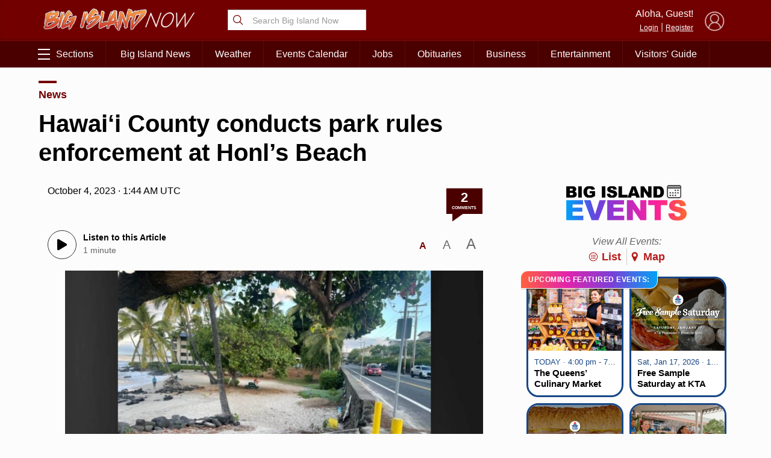

--- FILE ---
content_type: text/html; charset=UTF-8
request_url: https://bigislandnow.com/2023/10/03/hawaii-county-conducts-park-rules-enforcement-at-honls-beach/
body_size: 94760
content:
 <!DOCTYPE HTML><html><head> <title>    Hawai‘i County conducts park rules enforcement at Honl&#8217;s Beach : Big Island Now    </title>  <meta property="Version" content="2.5.4"/>  <meta property="og:type" content="article"/>  <meta property="og:title" content="Hawai‘i County conducts park rules enforcement at Honl&amp;#8217;s Beach | Big Island Now"/>  <meta name="description" content="The Park has been the center of a number of safety complaints over the past month, with many beachgoers citing that they were harassed or attacked by illegal campers in the area. An increased police presence has been necessary as a result."/>  <meta property="og:url" content="https://bigislandnow.com/2023/10/03/hawaii-county-conducts-park-rules-enforcement-at-honls-beach/"/>  <!--[if IE]>
  <link rel="shortcut icon" href="https://bigislandnow.com/wp-content/themes/NOW2023/images/favicons/favicon.ico">
<![endif]--><meta name="msapplication-TileColor" content="#2f4e6f"><link rel="canonical" href="https://bigislandnow.com"/><link rel="apple-touch-icon" sizes="180x180" href="https://bigislandnow.com/wp-content/themes/NOW2023/images/favicons/apple-touch-icon.png"><link rel="icon" type="image/png" sizes="32x32" href="https://bigislandnow.com/wp-content/themes/NOW2023/images/favicons/favicon-32x32.png"><link rel="icon" type="image/png" sizes="16x16" href="https://bigislandnow.com/wp-content/themes/NOW2023/images/favicons/favicon-16x16.png"><meta name="theme-color" content="#730000"><link rel="pingback" href="https://bigislandnow.com/xmlrpc.php"><script type="application/ld+json">{
  "@context": "http://schema.org",
  "@type": "WebSite",
  "url": "https://bigislandnow.com",
  "potentialAction": {
    "@type": "SearchAction",
    "target": "https://bigislandnow.com/search/?q={search_term_string}",
    "query-input": "required name=search_term_string"
  }
}</script>  <script type="application/ld+json">{
  "@context": "http://schema.org",
  "@type":"organization",
  "logo": "https://bigislandnow.com/wp-content/themes/NOW2023/images/logo_square.jpg",

  "url": "https://bigislandnow.com",
  "sameAs": [
    "https://facebook.com/bigislandnow","https://instagram.com/bigislandnow","https://youtube.com/BigIslandNowNews","https://twitter.com/bigislandnow","https://bsky.app/profile/bigislandnow.com"
  ]
}</script>  <script type="application/ld+json">{
  "@context" : "http://schema.org",
  "@type" : "WebSite",
  "name" : "Big Island Now ",
  "alternateName" : "Big Island Now : Big Island News, Weather, Entertainment &amp; More",
  "url" : "https://bigislandnow.com"
}</script><!-- FACEBOOK META TAGS --><meta property="og:site_name" content="  |  Hawai‘i County conducts park rules enforcement at Honl&#8217;s Beach"/>  <meta itemscope itemtype="schema.org/Organization" ;/><meta property="og:type" content="article"/><meta property="og:title" content="Hawai‘i County conducts park rules enforcement at Honl&#8217;s Beach | Big Island Now"/><meta property="og:image" content="https://cdn.bigislandnow.com/file/bigislandnow/2023/10/Honls-Beach-1024x576.jpg"/>  <meta property="og:url" content="https://bigislandnow.com/2023/10/03/hawaii-county-conducts-park-rules-enforcement-at-honls-beach/"/><meta itemprop="image" content="https://cdn.bigislandnow.com/file/bigislandnow/2023/10/Honls-Beach-1024x576.jpg"/><meta name="description" content="The Park has been the center of a number of safety complaints over the past month, with many beachgoers citing that they were harassed or attacked by illegal campers in the area. An increased police presence has been necessary as a result."/>  <meta name="keywords" content="Big Island News,Big Island Now,Department of Parks and Recreation,Hawaii Police Department,Honl&#039;s Beach,Kailua-Kona,mayor Mitch Roth,park rules enforcement,"/>   <link rel="search" type="application/opensearchdescription+xml" title="Big Island Now" href="https://bigislandnow.com/wp-content/themes/NOW2023/config/opensearch.xml"/><meta name="viewport" content="width=device-width,initial-scale=1">  <!-- Google Tag Manager --><script async="async" src="https://www.googletagservices.com/tag/js/gpt.js"></script><script>var googletag = googletag || {};
  googletag.cmd = googletag.cmd || [];</script><!-- End Google Tag Manager -->   <!-- Share This Code --><script type="text/javascript" src="https://platform-api.sharethis.com/js/sharethis.js#property=6317a4eea6e54600124687eb&product=sop" async="async"></script>  <script defer="defer" src="https://api.plattenite.com/sdk-v4.js" data-site="sk_f6098490dfaa23d70854236b50908f6d" data-domain="bigislandnow.com" data-ignore-paths="W3sicGF0aCI6Ii8iLCJ0eXBlIjoiZXF1YWxzIn0seyJwYXRoIjoiL2NhdGVnb3J5LyIsInR5cGUiOiJjb250YWlucyJ9LHsicGF0aCI6Ii9mZWVkLyIsInR5cGUiOiJjb250YWlucyJ9LHsicGF0aCI6Ii9yc3MvIiwidHlwZSI6ImNvbnRhaW5zIn1d"></script><!-- Global site tag (gtag.js) - Google Analytics --><script async src="https://www.googletagmanager.com/gtag/js?id=UA-28930440-1"></script><script>window.dataLayer = window.dataLayer || [];
  function gtag(){dataLayer.push(arguments);} 
  gtag('js', new Date());

  gtag('config', 'UA-28930440-1');</script> <script src="https://www.gstatic.com/firebasejs/8.2.5/firebase-app.js"></script><script src="https://www.gstatic.com/firebasejs/8.2.5/firebase-messaging.js"></script> <meta name='robots' content='max-image-preview:large' />
<link rel='dns-prefetch' href='//media.hubhawaii.com' />
<link rel="alternate" type="application/rss+xml" title="Big Island Now &raquo; Hawai‘i County conducts park rules enforcement at Honl&#8217;s Beach Comments Feed" href="https://bigislandnow.com/2023/10/03/hawaii-county-conducts-park-rules-enforcement-at-honls-beach/feed/" />
<link rel="alternate" title="oEmbed (JSON)" type="application/json+oembed" href="https://bigislandnow.com/wp-json/oembed/1.0/embed?url=https%3A%2F%2Fbigislandnow.com%2F2023%2F10%2F03%2Fhawaii-county-conducts-park-rules-enforcement-at-honls-beach%2F" />
<link rel="alternate" title="oEmbed (XML)" type="text/xml+oembed" href="https://bigislandnow.com/wp-json/oembed/1.0/embed?url=https%3A%2F%2Fbigislandnow.com%2F2023%2F10%2F03%2Fhawaii-county-conducts-park-rules-enforcement-at-honls-beach%2F&#038;format=xml" />
<style id='wp-img-auto-sizes-contain-inline-css' type='text/css'>
img:is([sizes=auto i],[sizes^="auto," i]){contain-intrinsic-size:3000px 1500px}
/*# sourceURL=wp-img-auto-sizes-contain-inline-css */
</style>
<style id='wp-emoji-styles-inline-css' type='text/css'>

	img.wp-smiley, img.emoji {
		display: inline !important;
		border: none !important;
		box-shadow: none !important;
		height: 1em !important;
		width: 1em !important;
		margin: 0 0.07em !important;
		vertical-align: -0.1em !important;
		background: none !important;
		padding: 0 !important;
	}
/*# sourceURL=wp-emoji-styles-inline-css */
</style>
<style id='wp-block-library-inline-css' type='text/css'>
:root{--wp-block-synced-color:#7a00df;--wp-block-synced-color--rgb:122,0,223;--wp-bound-block-color:var(--wp-block-synced-color);--wp-editor-canvas-background:#ddd;--wp-admin-theme-color:#007cba;--wp-admin-theme-color--rgb:0,124,186;--wp-admin-theme-color-darker-10:#006ba1;--wp-admin-theme-color-darker-10--rgb:0,107,160.5;--wp-admin-theme-color-darker-20:#005a87;--wp-admin-theme-color-darker-20--rgb:0,90,135;--wp-admin-border-width-focus:2px}@media (min-resolution:192dpi){:root{--wp-admin-border-width-focus:1.5px}}.wp-element-button{cursor:pointer}:root .has-very-light-gray-background-color{background-color:#eee}:root .has-very-dark-gray-background-color{background-color:#313131}:root .has-very-light-gray-color{color:#eee}:root .has-very-dark-gray-color{color:#313131}:root .has-vivid-green-cyan-to-vivid-cyan-blue-gradient-background{background:linear-gradient(135deg,#00d084,#0693e3)}:root .has-purple-crush-gradient-background{background:linear-gradient(135deg,#34e2e4,#4721fb 50%,#ab1dfe)}:root .has-hazy-dawn-gradient-background{background:linear-gradient(135deg,#faaca8,#dad0ec)}:root .has-subdued-olive-gradient-background{background:linear-gradient(135deg,#fafae1,#67a671)}:root .has-atomic-cream-gradient-background{background:linear-gradient(135deg,#fdd79a,#004a59)}:root .has-nightshade-gradient-background{background:linear-gradient(135deg,#330968,#31cdcf)}:root .has-midnight-gradient-background{background:linear-gradient(135deg,#020381,#2874fc)}:root{--wp--preset--font-size--normal:16px;--wp--preset--font-size--huge:42px}.has-regular-font-size{font-size:1em}.has-larger-font-size{font-size:2.625em}.has-normal-font-size{font-size:var(--wp--preset--font-size--normal)}.has-huge-font-size{font-size:var(--wp--preset--font-size--huge)}.has-text-align-center{text-align:center}.has-text-align-left{text-align:left}.has-text-align-right{text-align:right}.has-fit-text{white-space:nowrap!important}#end-resizable-editor-section{display:none}.aligncenter{clear:both}.items-justified-left{justify-content:flex-start}.items-justified-center{justify-content:center}.items-justified-right{justify-content:flex-end}.items-justified-space-between{justify-content:space-between}.screen-reader-text{border:0;clip-path:inset(50%);height:1px;margin:-1px;overflow:hidden;padding:0;position:absolute;width:1px;word-wrap:normal!important}.screen-reader-text:focus{background-color:#ddd;clip-path:none;color:#444;display:block;font-size:1em;height:auto;left:5px;line-height:normal;padding:15px 23px 14px;text-decoration:none;top:5px;width:auto;z-index:100000}html :where(.has-border-color){border-style:solid}html :where([style*=border-top-color]){border-top-style:solid}html :where([style*=border-right-color]){border-right-style:solid}html :where([style*=border-bottom-color]){border-bottom-style:solid}html :where([style*=border-left-color]){border-left-style:solid}html :where([style*=border-width]){border-style:solid}html :where([style*=border-top-width]){border-top-style:solid}html :where([style*=border-right-width]){border-right-style:solid}html :where([style*=border-bottom-width]){border-bottom-style:solid}html :where([style*=border-left-width]){border-left-style:solid}html :where(img[class*=wp-image-]){height:auto;max-width:100%}:where(figure){margin:0 0 1em}html :where(.is-position-sticky){--wp-admin--admin-bar--position-offset:var(--wp-admin--admin-bar--height,0px)}@media screen and (max-width:600px){html :where(.is-position-sticky){--wp-admin--admin-bar--position-offset:0px}}

/*# sourceURL=wp-block-library-inline-css */
</style><style id='wp-block-image-inline-css' type='text/css'>
.wp-block-image>a,.wp-block-image>figure>a{display:inline-block}.wp-block-image img{box-sizing:border-box;height:auto;max-width:100%;vertical-align:bottom}@media not (prefers-reduced-motion){.wp-block-image img.hide{visibility:hidden}.wp-block-image img.show{animation:show-content-image .4s}}.wp-block-image[style*=border-radius] img,.wp-block-image[style*=border-radius]>a{border-radius:inherit}.wp-block-image.has-custom-border img{box-sizing:border-box}.wp-block-image.aligncenter{text-align:center}.wp-block-image.alignfull>a,.wp-block-image.alignwide>a{width:100%}.wp-block-image.alignfull img,.wp-block-image.alignwide img{height:auto;width:100%}.wp-block-image .aligncenter,.wp-block-image .alignleft,.wp-block-image .alignright,.wp-block-image.aligncenter,.wp-block-image.alignleft,.wp-block-image.alignright{display:table}.wp-block-image .aligncenter>figcaption,.wp-block-image .alignleft>figcaption,.wp-block-image .alignright>figcaption,.wp-block-image.aligncenter>figcaption,.wp-block-image.alignleft>figcaption,.wp-block-image.alignright>figcaption{caption-side:bottom;display:table-caption}.wp-block-image .alignleft{float:left;margin:.5em 1em .5em 0}.wp-block-image .alignright{float:right;margin:.5em 0 .5em 1em}.wp-block-image .aligncenter{margin-left:auto;margin-right:auto}.wp-block-image :where(figcaption){margin-bottom:1em;margin-top:.5em}.wp-block-image.is-style-circle-mask img{border-radius:9999px}@supports ((-webkit-mask-image:none) or (mask-image:none)) or (-webkit-mask-image:none){.wp-block-image.is-style-circle-mask img{border-radius:0;-webkit-mask-image:url('data:image/svg+xml;utf8,<svg viewBox="0 0 100 100" xmlns="http://www.w3.org/2000/svg"><circle cx="50" cy="50" r="50"/></svg>');mask-image:url('data:image/svg+xml;utf8,<svg viewBox="0 0 100 100" xmlns="http://www.w3.org/2000/svg"><circle cx="50" cy="50" r="50"/></svg>');mask-mode:alpha;-webkit-mask-position:center;mask-position:center;-webkit-mask-repeat:no-repeat;mask-repeat:no-repeat;-webkit-mask-size:contain;mask-size:contain}}:root :where(.wp-block-image.is-style-rounded img,.wp-block-image .is-style-rounded img){border-radius:9999px}.wp-block-image figure{margin:0}.wp-lightbox-container{display:flex;flex-direction:column;position:relative}.wp-lightbox-container img{cursor:zoom-in}.wp-lightbox-container img:hover+button{opacity:1}.wp-lightbox-container button{align-items:center;backdrop-filter:blur(16px) saturate(180%);background-color:#5a5a5a40;border:none;border-radius:4px;cursor:zoom-in;display:flex;height:20px;justify-content:center;opacity:0;padding:0;position:absolute;right:16px;text-align:center;top:16px;width:20px;z-index:100}@media not (prefers-reduced-motion){.wp-lightbox-container button{transition:opacity .2s ease}}.wp-lightbox-container button:focus-visible{outline:3px auto #5a5a5a40;outline:3px auto -webkit-focus-ring-color;outline-offset:3px}.wp-lightbox-container button:hover{cursor:pointer;opacity:1}.wp-lightbox-container button:focus{opacity:1}.wp-lightbox-container button:focus,.wp-lightbox-container button:hover,.wp-lightbox-container button:not(:hover):not(:active):not(.has-background){background-color:#5a5a5a40;border:none}.wp-lightbox-overlay{box-sizing:border-box;cursor:zoom-out;height:100vh;left:0;overflow:hidden;position:fixed;top:0;visibility:hidden;width:100%;z-index:100000}.wp-lightbox-overlay .close-button{align-items:center;cursor:pointer;display:flex;justify-content:center;min-height:40px;min-width:40px;padding:0;position:absolute;right:calc(env(safe-area-inset-right) + 16px);top:calc(env(safe-area-inset-top) + 16px);z-index:5000000}.wp-lightbox-overlay .close-button:focus,.wp-lightbox-overlay .close-button:hover,.wp-lightbox-overlay .close-button:not(:hover):not(:active):not(.has-background){background:none;border:none}.wp-lightbox-overlay .lightbox-image-container{height:var(--wp--lightbox-container-height);left:50%;overflow:hidden;position:absolute;top:50%;transform:translate(-50%,-50%);transform-origin:top left;width:var(--wp--lightbox-container-width);z-index:9999999999}.wp-lightbox-overlay .wp-block-image{align-items:center;box-sizing:border-box;display:flex;height:100%;justify-content:center;margin:0;position:relative;transform-origin:0 0;width:100%;z-index:3000000}.wp-lightbox-overlay .wp-block-image img{height:var(--wp--lightbox-image-height);min-height:var(--wp--lightbox-image-height);min-width:var(--wp--lightbox-image-width);width:var(--wp--lightbox-image-width)}.wp-lightbox-overlay .wp-block-image figcaption{display:none}.wp-lightbox-overlay button{background:none;border:none}.wp-lightbox-overlay .scrim{background-color:#fff;height:100%;opacity:.9;position:absolute;width:100%;z-index:2000000}.wp-lightbox-overlay.active{visibility:visible}@media not (prefers-reduced-motion){.wp-lightbox-overlay.active{animation:turn-on-visibility .25s both}.wp-lightbox-overlay.active img{animation:turn-on-visibility .35s both}.wp-lightbox-overlay.show-closing-animation:not(.active){animation:turn-off-visibility .35s both}.wp-lightbox-overlay.show-closing-animation:not(.active) img{animation:turn-off-visibility .25s both}.wp-lightbox-overlay.zoom.active{animation:none;opacity:1;visibility:visible}.wp-lightbox-overlay.zoom.active .lightbox-image-container{animation:lightbox-zoom-in .4s}.wp-lightbox-overlay.zoom.active .lightbox-image-container img{animation:none}.wp-lightbox-overlay.zoom.active .scrim{animation:turn-on-visibility .4s forwards}.wp-lightbox-overlay.zoom.show-closing-animation:not(.active){animation:none}.wp-lightbox-overlay.zoom.show-closing-animation:not(.active) .lightbox-image-container{animation:lightbox-zoom-out .4s}.wp-lightbox-overlay.zoom.show-closing-animation:not(.active) .lightbox-image-container img{animation:none}.wp-lightbox-overlay.zoom.show-closing-animation:not(.active) .scrim{animation:turn-off-visibility .4s forwards}}@keyframes show-content-image{0%{visibility:hidden}99%{visibility:hidden}to{visibility:visible}}@keyframes turn-on-visibility{0%{opacity:0}to{opacity:1}}@keyframes turn-off-visibility{0%{opacity:1;visibility:visible}99%{opacity:0;visibility:visible}to{opacity:0;visibility:hidden}}@keyframes lightbox-zoom-in{0%{transform:translate(calc((-100vw + var(--wp--lightbox-scrollbar-width))/2 + var(--wp--lightbox-initial-left-position)),calc(-50vh + var(--wp--lightbox-initial-top-position))) scale(var(--wp--lightbox-scale))}to{transform:translate(-50%,-50%) scale(1)}}@keyframes lightbox-zoom-out{0%{transform:translate(-50%,-50%) scale(1);visibility:visible}99%{visibility:visible}to{transform:translate(calc((-100vw + var(--wp--lightbox-scrollbar-width))/2 + var(--wp--lightbox-initial-left-position)),calc(-50vh + var(--wp--lightbox-initial-top-position))) scale(var(--wp--lightbox-scale));visibility:hidden}}
/*# sourceURL=https://bigislandnow.com/wp-includes/blocks/image/style.min.css */
</style>
<style id='wp-block-paragraph-inline-css' type='text/css'>
.is-small-text{font-size:.875em}.is-regular-text{font-size:1em}.is-large-text{font-size:2.25em}.is-larger-text{font-size:3em}.has-drop-cap:not(:focus):first-letter{float:left;font-size:8.4em;font-style:normal;font-weight:100;line-height:.68;margin:.05em .1em 0 0;text-transform:uppercase}body.rtl .has-drop-cap:not(:focus):first-letter{float:none;margin-left:.1em}p.has-drop-cap.has-background{overflow:hidden}:root :where(p.has-background){padding:1.25em 2.375em}:where(p.has-text-color:not(.has-link-color)) a{color:inherit}p.has-text-align-left[style*="writing-mode:vertical-lr"],p.has-text-align-right[style*="writing-mode:vertical-rl"]{rotate:180deg}
/*# sourceURL=https://bigislandnow.com/wp-includes/blocks/paragraph/style.min.css */
</style>
<style id='global-styles-inline-css' type='text/css'>
:root{--wp--preset--aspect-ratio--square: 1;--wp--preset--aspect-ratio--4-3: 4/3;--wp--preset--aspect-ratio--3-4: 3/4;--wp--preset--aspect-ratio--3-2: 3/2;--wp--preset--aspect-ratio--2-3: 2/3;--wp--preset--aspect-ratio--16-9: 16/9;--wp--preset--aspect-ratio--9-16: 9/16;--wp--preset--color--black: #000000;--wp--preset--color--cyan-bluish-gray: #abb8c3;--wp--preset--color--white: #ffffff;--wp--preset--color--pale-pink: #f78da7;--wp--preset--color--vivid-red: #cf2e2e;--wp--preset--color--luminous-vivid-orange: #ff6900;--wp--preset--color--luminous-vivid-amber: #fcb900;--wp--preset--color--light-green-cyan: #7bdcb5;--wp--preset--color--vivid-green-cyan: #00d084;--wp--preset--color--pale-cyan-blue: #8ed1fc;--wp--preset--color--vivid-cyan-blue: #0693e3;--wp--preset--color--vivid-purple: #9b51e0;--wp--preset--gradient--vivid-cyan-blue-to-vivid-purple: linear-gradient(135deg,rgb(6,147,227) 0%,rgb(155,81,224) 100%);--wp--preset--gradient--light-green-cyan-to-vivid-green-cyan: linear-gradient(135deg,rgb(122,220,180) 0%,rgb(0,208,130) 100%);--wp--preset--gradient--luminous-vivid-amber-to-luminous-vivid-orange: linear-gradient(135deg,rgb(252,185,0) 0%,rgb(255,105,0) 100%);--wp--preset--gradient--luminous-vivid-orange-to-vivid-red: linear-gradient(135deg,rgb(255,105,0) 0%,rgb(207,46,46) 100%);--wp--preset--gradient--very-light-gray-to-cyan-bluish-gray: linear-gradient(135deg,rgb(238,238,238) 0%,rgb(169,184,195) 100%);--wp--preset--gradient--cool-to-warm-spectrum: linear-gradient(135deg,rgb(74,234,220) 0%,rgb(151,120,209) 20%,rgb(207,42,186) 40%,rgb(238,44,130) 60%,rgb(251,105,98) 80%,rgb(254,248,76) 100%);--wp--preset--gradient--blush-light-purple: linear-gradient(135deg,rgb(255,206,236) 0%,rgb(152,150,240) 100%);--wp--preset--gradient--blush-bordeaux: linear-gradient(135deg,rgb(254,205,165) 0%,rgb(254,45,45) 50%,rgb(107,0,62) 100%);--wp--preset--gradient--luminous-dusk: linear-gradient(135deg,rgb(255,203,112) 0%,rgb(199,81,192) 50%,rgb(65,88,208) 100%);--wp--preset--gradient--pale-ocean: linear-gradient(135deg,rgb(255,245,203) 0%,rgb(182,227,212) 50%,rgb(51,167,181) 100%);--wp--preset--gradient--electric-grass: linear-gradient(135deg,rgb(202,248,128) 0%,rgb(113,206,126) 100%);--wp--preset--gradient--midnight: linear-gradient(135deg,rgb(2,3,129) 0%,rgb(40,116,252) 100%);--wp--preset--font-size--small: 13px;--wp--preset--font-size--medium: 20px;--wp--preset--font-size--large: 36px;--wp--preset--font-size--x-large: 42px;--wp--preset--spacing--20: 0.44rem;--wp--preset--spacing--30: 0.67rem;--wp--preset--spacing--40: 1rem;--wp--preset--spacing--50: 1.5rem;--wp--preset--spacing--60: 2.25rem;--wp--preset--spacing--70: 3.38rem;--wp--preset--spacing--80: 5.06rem;--wp--preset--shadow--natural: 6px 6px 9px rgba(0, 0, 0, 0.2);--wp--preset--shadow--deep: 12px 12px 50px rgba(0, 0, 0, 0.4);--wp--preset--shadow--sharp: 6px 6px 0px rgba(0, 0, 0, 0.2);--wp--preset--shadow--outlined: 6px 6px 0px -3px rgb(255, 255, 255), 6px 6px rgb(0, 0, 0);--wp--preset--shadow--crisp: 6px 6px 0px rgb(0, 0, 0);}:where(.is-layout-flex){gap: 0.5em;}:where(.is-layout-grid){gap: 0.5em;}body .is-layout-flex{display: flex;}.is-layout-flex{flex-wrap: wrap;align-items: center;}.is-layout-flex > :is(*, div){margin: 0;}body .is-layout-grid{display: grid;}.is-layout-grid > :is(*, div){margin: 0;}:where(.wp-block-columns.is-layout-flex){gap: 2em;}:where(.wp-block-columns.is-layout-grid){gap: 2em;}:where(.wp-block-post-template.is-layout-flex){gap: 1.25em;}:where(.wp-block-post-template.is-layout-grid){gap: 1.25em;}.has-black-color{color: var(--wp--preset--color--black) !important;}.has-cyan-bluish-gray-color{color: var(--wp--preset--color--cyan-bluish-gray) !important;}.has-white-color{color: var(--wp--preset--color--white) !important;}.has-pale-pink-color{color: var(--wp--preset--color--pale-pink) !important;}.has-vivid-red-color{color: var(--wp--preset--color--vivid-red) !important;}.has-luminous-vivid-orange-color{color: var(--wp--preset--color--luminous-vivid-orange) !important;}.has-luminous-vivid-amber-color{color: var(--wp--preset--color--luminous-vivid-amber) !important;}.has-light-green-cyan-color{color: var(--wp--preset--color--light-green-cyan) !important;}.has-vivid-green-cyan-color{color: var(--wp--preset--color--vivid-green-cyan) !important;}.has-pale-cyan-blue-color{color: var(--wp--preset--color--pale-cyan-blue) !important;}.has-vivid-cyan-blue-color{color: var(--wp--preset--color--vivid-cyan-blue) !important;}.has-vivid-purple-color{color: var(--wp--preset--color--vivid-purple) !important;}.has-black-background-color{background-color: var(--wp--preset--color--black) !important;}.has-cyan-bluish-gray-background-color{background-color: var(--wp--preset--color--cyan-bluish-gray) !important;}.has-white-background-color{background-color: var(--wp--preset--color--white) !important;}.has-pale-pink-background-color{background-color: var(--wp--preset--color--pale-pink) !important;}.has-vivid-red-background-color{background-color: var(--wp--preset--color--vivid-red) !important;}.has-luminous-vivid-orange-background-color{background-color: var(--wp--preset--color--luminous-vivid-orange) !important;}.has-luminous-vivid-amber-background-color{background-color: var(--wp--preset--color--luminous-vivid-amber) !important;}.has-light-green-cyan-background-color{background-color: var(--wp--preset--color--light-green-cyan) !important;}.has-vivid-green-cyan-background-color{background-color: var(--wp--preset--color--vivid-green-cyan) !important;}.has-pale-cyan-blue-background-color{background-color: var(--wp--preset--color--pale-cyan-blue) !important;}.has-vivid-cyan-blue-background-color{background-color: var(--wp--preset--color--vivid-cyan-blue) !important;}.has-vivid-purple-background-color{background-color: var(--wp--preset--color--vivid-purple) !important;}.has-black-border-color{border-color: var(--wp--preset--color--black) !important;}.has-cyan-bluish-gray-border-color{border-color: var(--wp--preset--color--cyan-bluish-gray) !important;}.has-white-border-color{border-color: var(--wp--preset--color--white) !important;}.has-pale-pink-border-color{border-color: var(--wp--preset--color--pale-pink) !important;}.has-vivid-red-border-color{border-color: var(--wp--preset--color--vivid-red) !important;}.has-luminous-vivid-orange-border-color{border-color: var(--wp--preset--color--luminous-vivid-orange) !important;}.has-luminous-vivid-amber-border-color{border-color: var(--wp--preset--color--luminous-vivid-amber) !important;}.has-light-green-cyan-border-color{border-color: var(--wp--preset--color--light-green-cyan) !important;}.has-vivid-green-cyan-border-color{border-color: var(--wp--preset--color--vivid-green-cyan) !important;}.has-pale-cyan-blue-border-color{border-color: var(--wp--preset--color--pale-cyan-blue) !important;}.has-vivid-cyan-blue-border-color{border-color: var(--wp--preset--color--vivid-cyan-blue) !important;}.has-vivid-purple-border-color{border-color: var(--wp--preset--color--vivid-purple) !important;}.has-vivid-cyan-blue-to-vivid-purple-gradient-background{background: var(--wp--preset--gradient--vivid-cyan-blue-to-vivid-purple) !important;}.has-light-green-cyan-to-vivid-green-cyan-gradient-background{background: var(--wp--preset--gradient--light-green-cyan-to-vivid-green-cyan) !important;}.has-luminous-vivid-amber-to-luminous-vivid-orange-gradient-background{background: var(--wp--preset--gradient--luminous-vivid-amber-to-luminous-vivid-orange) !important;}.has-luminous-vivid-orange-to-vivid-red-gradient-background{background: var(--wp--preset--gradient--luminous-vivid-orange-to-vivid-red) !important;}.has-very-light-gray-to-cyan-bluish-gray-gradient-background{background: var(--wp--preset--gradient--very-light-gray-to-cyan-bluish-gray) !important;}.has-cool-to-warm-spectrum-gradient-background{background: var(--wp--preset--gradient--cool-to-warm-spectrum) !important;}.has-blush-light-purple-gradient-background{background: var(--wp--preset--gradient--blush-light-purple) !important;}.has-blush-bordeaux-gradient-background{background: var(--wp--preset--gradient--blush-bordeaux) !important;}.has-luminous-dusk-gradient-background{background: var(--wp--preset--gradient--luminous-dusk) !important;}.has-pale-ocean-gradient-background{background: var(--wp--preset--gradient--pale-ocean) !important;}.has-electric-grass-gradient-background{background: var(--wp--preset--gradient--electric-grass) !important;}.has-midnight-gradient-background{background: var(--wp--preset--gradient--midnight) !important;}.has-small-font-size{font-size: var(--wp--preset--font-size--small) !important;}.has-medium-font-size{font-size: var(--wp--preset--font-size--medium) !important;}.has-large-font-size{font-size: var(--wp--preset--font-size--large) !important;}.has-x-large-font-size{font-size: var(--wp--preset--font-size--x-large) !important;}
/*# sourceURL=global-styles-inline-css */
</style>

<style id='classic-theme-styles-inline-css' type='text/css'>
/*! This file is auto-generated */
.wp-block-button__link{color:#fff;background-color:#32373c;border-radius:9999px;box-shadow:none;text-decoration:none;padding:calc(.667em + 2px) calc(1.333em + 2px);font-size:1.125em}.wp-block-file__button{background:#32373c;color:#fff;text-decoration:none}
/*# sourceURL=/wp-includes/css/classic-themes.min.css */
</style>
<link rel='stylesheet' id='stylemin-css' href='https://bigislandnow.com/wp-content/themes/NOW2023/css/style.2023.min.css?v=14.0&#038;ver=6.9' type='text/css' media='all' />
<link rel='stylesheet' id='hubhawaiicss-css' href='https://media.hubhawaii.com/public/css/hubhawaii.frontend2.min.css?v=6&#038;ver=6.9' type='text/css' media='all' />
<script type="text/javascript" id="contentAnalysis-scrollTrack-js-js-extra">
/* <![CDATA[ */
var ST_VARIABLES = {"ajaxurl":"https://bigislandnow.com/wp-admin/admin-ajax.php"};
//# sourceURL=contentAnalysis-scrollTrack-js-js-extra
/* ]]> */
</script>
<script type="text/javascript" src="https://bigislandnow.com/wp-content/plugins/DAVE/content-analysis//assets/scrollTrack.js?v=4&amp;ver=6.9" id="contentAnalysis-scrollTrack-js-js"></script>
<script type="text/javascript" src="https://media.hubhawaii.com/public/js/hubhawaii.frontend2.min.js?v=6&amp;ver=6.9" id="hubhawaiijs-js"></script>
<script type="text/javascript" id="bundlejs-js-extra">
/* <![CDATA[ */
var LOADMORE = {"ajaxurl":"https://bigislandnow.com/wp-admin/admin-ajax.php","posts":"","current_page":"1","max_page":"10","home_url":"//bigislandnow.com"};
var WPURLS = {"template_url":"https://bigislandnow.com/wp-content/themes/NOW2023","plugin_url":"https://bigislandnow.com/wp-content/plugins/","ajaxurl":"https://bigislandnow.com/wp-admin/admin-ajax.php"};
//# sourceURL=bundlejs-js-extra
/* ]]> */
</script>
<script type="text/javascript" src="https://bigislandnow.com/wp-content/themes/NOW2023/js/bundle2023.min.js?v=17.0&amp;ver=6.9" id="bundlejs-js"></script>
<link rel="https://api.w.org/" href="https://bigislandnow.com/wp-json/" /><link rel="alternate" title="JSON" type="application/json" href="https://bigislandnow.com/wp-json/wp/v2/posts/357664" /><link rel="EditURI" type="application/rsd+xml" title="RSD" href="https://bigislandnow.com/xmlrpc.php?rsd" />
<meta name="generator" content="WordPress 6.9" />
<link rel="canonical" href="https://bigislandnow.com/2023/10/03/hawaii-county-conducts-park-rules-enforcement-at-honls-beach/" />
<link rel='shortlink' href='https://bigislandnow.com/?p=357664' />
 <link rel='stylesheet' id='events-widget-css-css' href='https://bigislandnow.com/wp-content/plugins/eventlistings/build/css/widget.css?ver=77' type='text/css' media='all' />
</head><body class="wp-singular post-template-default single single-post postid-357664 single-format-standard wp-theme-NOW2023">  <div id="pushNotifications"><div id="pushNotificationsInfo"><img src="https://bigislandnow.com/wp-content/themes/NOW2023/images/favicons/apple-touch-icon.png" class="appIcon"/><h3>Breaking News Alerts</h3>We'd like to send you alerts when breaking news happens. <button>Allow Notifications</button> <a href="#" id="pushNotificationsHide">Hide this Message</a></div><div id="pushNotificationsPrompt"><div class="vcenter"><div class="vcenterHolder"><h3>Press "Allow" to Activate</h3></div></div></div></div><script type="text/javascript">window.addEventListener("DOMContentLoaded",()=>{
      pushNotifications.load("BigIslandNow","Big Island Now","","https://appserver.mauinow.com/webPush/subscribe","https://bigislandnow.com/wp-content/themes/NOW2023/js/lib/firebase-messaging-sw-min.js");
  });</script> 
<script type="text/javascript">
  var WP_POSTID = "357664";
</script>

      <style type="text/css">@media screen and (min-width:601px){
    .google-takeoverad, .google-takeoverad div, .google-takeoverad iframe {
        width: 100% !important;
        height: 300px !important;
    }
  }</style><div id="div-gpt-ad-takeover" class="google-takeoverad"></div><script type="text/javascript">window.addEventListener("DOMContentLoaded",()=>{
    googleAds.show('/25189245/bin-takeover','div-gpt-ad-takeover',[1,1],{
        disableLazyLoad:true,
        callback:function(event){
            if(event.slot.getSlotElementId() !== 'div-gpt-ad-takeover') return;
            var adHolder = document.getElementById(event.slot.getSlotElementId());
            if(!adHolder) return;

            if(event.isEmpty){
                adHolder.style.display = "none";
            }
            else{
                document.getElementById("pageHolder").classList.add("displayTakeoverAd");
                sectionsmenu.takeoverOffset = (adHolder.clientHeight < 400 ? adHolder.clientHeight : 400);

                window.addEventListener("resize",()=>{
                sectionsmenu.takeoverOffset = (adHolder.clientHeight < 400 ? adHolder.clientHeight : 400);
                });
                setTimeout(()=>{
                sectionsmenu.setHeaderDimensions();
                },1000);
            }
        }
    });

},true);</script>  <div id="pageHolder">  <div class="sectionsMenu" id="sectionsmenu"><div class="scroll"><div class="searchboxHolder"> <form method="get" action="https://bigislandnow.com/search" class="searchbox"><svg xmlns="http://www.w3.org/2000/svg" class="ionicon" viewBox="0 0 512 512"><title>Search</title><path d="M221.09 64a157.09 157.09 0 10157.09 157.09A157.1 157.1 0 00221.09 64z" fill="none" stroke="currentColor" stroke-miterlimit="10" stroke-width="32"/><path fill="none" stroke="currentColor" stroke-linecap="round" stroke-miterlimit="10" stroke-width="32" d="M338.29 338.29L448 448"/></svg> <input type="text" name="q" placeholder="Search Big Island Now"/></form> </div> <div class="hubHawaiiUser"><div data-notificationicon="" data-iconright="-8px" data-iconbottom="0px" class="profilePicture"><img src="" class="hubHawaiiUser_picture" style="width:50px;height:50px;border-radius:25px;" onclick="hh2020Notifications.show();"/></div><span class="desktop-only"><div class="profileName">Aloha, <span class="hubHawaiiUser_name"></span>!</div><a href="#" class="hubHawaiiPhoto">My Profile</a> | <a href="#" class="hubHawaiiLogout">Logout</a></span></div><div class="hubHawaiiGuest"><img src="https://bigislandnow.com/wp-content/themes/NOW2023/images/defaultProfileBlue.png" style="opacity:0.7;" class="profilePicture hubHawaiiLogin"/> <span class="desktop-only"><div class="profileName">Aloha, Guest!</div><a href="#" class="hubHawaiiLogin">Login</a> | <a href="#" class="hubHawaiiLogin">Register</a></span></div> <div id="div-gpt-ad-1644420527057-0" style="width: 300px; margin:10px;display:block;margin-left:auto;margin-right:auto;"></div><div class="divider"></div><ul class="sections"> <li><a href='#'>News Topics</a><ul><li><a href='https://bigislandnow.com'>Front Page</a></li><li><a href='https://bigislandnow.com/category/news'>Big Island News</a></li><li><a href='https://bigislandnow.com/category/ironman'>Ironman</a></li><li><a href='https://bigislandnow.com/category/business'>Business</a></li><li><a href='https://bigislandnow.com/category/big-island-polls'>Big Island Polls</a></li><li><a href='https://bigislandnow.com/category/discussion'>Local Discussion</a></li><li><a href='https://bigislandnow.com/category/entertainment'>Entertainment</a></li><li><a href='https://bigislandnow.com/category/guest-columns'>Guest Columns</a></li><li><a href='https://bigislandnow.com/category/community'>Community</a></li><li><a href='https://bigislandnow.com/category/coronavirus'>COVID-19 Updates</a></li><li><a href='https://bigislandnow.com/category/sports'>Hawaii Sports</a></li><li><a href='https://bigislandnow.com/category/volcano-watch'>Hawaii Volcano Blog</a></li><li><a href='https://bigislandnow.com/category/ocean-blog'>Ocean Blog</a></li><li><a href='https://obituaries.bigislandnow.com/'>Obituaries</a></li></ul></li><li><a href='#'>Weather & Surf</a><ul><li><a href='https://bigislandnow.com/weather'>Weather Forecast</a></li><li><a href='https://bigislandnow.com/surf'>Surf Report</a></li></ul></li><li><a href='#'>Lifestyle & Culture</a><ul><li><a href='https://bigislandnow.com/category/merrie-monarch'>Merrie Monarch</a></li><li><a href='https://bigislandnow.com/category/entertainment'>Entertainment</a></li><li><a href='https://bigislandnow.com/category/community'>Community</a></li><li><a href='https://bigislandnow.com/category/hawaiian-language'>ʻŌlelo Hawaiʻi / Hawaiian Language</a></li><li><a href='https://bigislandnow.com/category/hawaii-activities'>Hawaii Activities</a></li><li><a href='https://bigislandnow.com/experience-hawaii'>Visitors' Guide</a></li><li><a href='https://obituaries.bigislandnow.com/'>Obituaries</a></li></ul></li><li><a href='#'>Job Listings</a><ul><li><a href='https://bigislandnow.com/hawaii-jobs'>Recent Job Listings</a></li><li><a href='https://bigislandnow.com/hawaii-jobs/post'>Post a Job</a></li></ul></li><li><a href='#'>Events Calendar</a><ul><li><a href='https://bigislandnow.com/events/post/'>Upcoming Events</a></li><li><a href='https://bigislandnow.com/events/map/'>Map of Events</a></li></ul></li><li><a href='#'>Special Sections</a><ul><li><a href='https://bigislandnow.com/category/merrie-monarch'>Merrie Monarch</a></li><li><a href='https://bigislandnow.com/category/ironman'>IRONMAN</a></li><li><a href='https://bigislandnow.com/opioid-crisis'>Opioid Crisis</a></li></ul></li> <div class="desktopClose">&times; Close Menu</div></ul><ul class="mobileMenuFooter"> <li><a href='https://bigislandnow.com/about'>About Big Island Now</a></li><li><a href='https://bigislandnow.com/newsletter'>Newsletter</a></li><li><a href='https://bigislandnow.com/contact'>Contact Us</a></li><li><a href='https://bigislandnow.com/app'>Get the App</a></li><li><a href='mailto:advertising@bigislandnow.com'>Advertising</a></li><li><a href='https://bigislandnow.com/about'>Meet the Team</a></li> </ul><div class="divider"></div><div id="islandSwitch" class="islandSwitch" style="display:none;"><div class="islandSwitchHeader">Choose Your Island:</div><ul><li data-color="#481294" ><a href="https://kauainownews.com/">Kauai</a></li><li data-color="#184787" ><a href="https://mauinow.com/">Maui</a></li><li data-color="#730000"  class="active" ><a href="https://bigislandnow.com/">Big Island</a></li></ul></div><script type="text/javascript">window.addEventListener("DOMContentLoaded",()=>{
          new islandSwitch("islandSwitch");
      });</script><div class="divider"></div><div class="mobileMenuFooterText">Copyright &copy; 2026 Pacific Media Group<br/>All Rights Reserved<p><a href="/privacy">Privacy Policy</a> | <a href="/about-our-ads">About Our Ads</a></p></div></div><div class="opacity"></div></div> <div id="header"><div class="container"><div class="row"><div class="col-2-sm mobile-only"><div class="sectionsMenuToggle mobile"><span class="bar"></span> <span class="bar"></span> <span class="bar"></span></div></div><div class="col-3 col-8-sm"><a href="https://bigislandnow.com"><img src="https://bigislandnow.com/wp-content/themes/NOW2023/images/logo_header.png" alt="Big Island Now" class="logo"/></a></div><div class="col-3 desktop-only graphic-header"> <form method="get" action="https://bigislandnow.com/search" class="searchbox"><svg xmlns="http://www.w3.org/2000/svg" class="ionicon" viewBox="0 0 512 512"><title>Search</title><path d="M221.09 64a157.09 157.09 0 10157.09 157.09A157.1 157.1 0 00221.09 64z" fill="none" stroke="currentColor" stroke-miterlimit="10" stroke-width="32"/><path fill="none" stroke="currentColor" stroke-linecap="round" stroke-miterlimit="10" stroke-width="32" d="M338.29 338.29L448 448"/></svg> <input type="text" name="q" placeholder="Search Big Island Now"/></form> </div><div class="col-3 desktop-only"></div><div class="col-3 col-2-sm hubhawaii">  <div class="hubHawaiiUser"><div data-notificationicon="" data-iconright="-8px" data-iconbottom="0px" class="profilePicture hubHawaiiPhoto"><img src="" class="hubHawaiiUser_picture" style="width:50px;height:50px;border-radius:25px;"/></div><span class="desktop-only"><div class="profileName">Aloha, <span class="hubHawaiiUser_name"></span>!</div><a href="#" class="hubHawaiiPhoto">My Profile</a> | <a href="#" class="hubHawaiiLogout">Logout</a></span></div><div class="hubHawaiiGuest"><img src="https://bigislandnow.com/wp-content/themes/NOW2023/images/defaultProfile.png" style="opacity:0.7;" class="profilePicture hubHawaiiLogin"/> <span class="desktop-only"><div class="profileName">Aloha, Guest!</div><a href="#" class="hubHawaiiLogin">Login</a> | <a href="#" class="hubHawaiiLogin">Register</a></span></div><script type="text/javascript">window.addEventListener("DOMContentLoaded",function(){
    var HUBHAWAII_BOARDSLUG = "maui";
    hubHawaiiScreen.setLogo("https://bigislandnow.com/wp-content/themes/NOW2023/images/logo_square_login.png","https://bigislandnow.com");
    hubHawaiiScreen.buttonColor = "#4b0000";
    hubHawaiiScreen.buttonColorGradient = "linear-gradient(to bottom right,#730000,#4b0000)";
    hubHawaiiScreen.loaderBackgroundColor = "#4b0000";
    hubHawaiiScreen.loaderBackgroundGradient = "linear-gradient(to bottom right,#730000,#4b0000)";
    hubHawaiiScreen.load();  });</script> </div></div></div></div><div id="header_menu" class="desktop-only"><div class="container"><div class="row"><ul><a href="https://bigislandnow.com"><img src="https://bigislandnow.com/wp-content/themes/NOW2023/images/logo_header.png" alt="Big Island Now" class="smallLogo"/></a><li><a href="#top" class="sectionsMenuToggle desktop"><div class="barHolder"><span class="bar"></span> <span class="bar"></span> <span class="bar"></span></div>Sections</a></li> <li><a href='https://bigislandnow.com/category/news'>Big Island News</a></li><li><a href='https://bigislandnow.com/weather'>Weather</a></li><li><a href='https://bigislandnow.com/events'>Events Calendar</a></li><li><a href='https://bigislandnow.com/hawaii-jobs'>Jobs</a></li><li><a href='https://obituaries.bigislandnow.com'>Obituaries</a></li><li><a href='https://bigislandnow.com/category/business'>Business</a></li><li><a href='https://bigislandnow.com/category/entertainment'>Entertainment</a></li><li><a href='https://bigislandnow.com/experience-hawaii'>Visitors' Guide</a></li>  </ul></div></div></div>  <div class="container main-content"> <style type="text/css">.votetable
	{
		width:100%;


		font-family:'Open Sans',sans-serif;
		box-shadow:0px 4px 8px rgba(0,0,0,.1);
		margin:0px;
		padding:0px;
		border-collapse:collapse;
		margin-bottom:15px;
	}

	.votetable .linetitle
	{
		font-weight:bold;
		min-width:70%;
		padding-left:15px;
	}

	.votetable .linetitle p
	{
		display:inline-block;
		width:auto;
	}

	.votetable .linesubtitle
	{
		font-size:10px;
		text-transform:uppercase;
		padding-right:16px;
		text-align:right;
	}

	.votetable td, .votetable th
	{
		padding:5px;
		margin:0px;
	}

	.votetable td
	{
		border-bottom:1px solid #ececec;
	}

	.votetable th
	{
		border-bottom:1px solid #ccc;
		font-size:18px;
		text-align:center;
		line-height:22px;
		color:#fff;
		background-color:#0a2850;
		background:linear-gradient(to right,#0a2850,#184787);

	}

	.votetable th i
	{
		font-size:12px;
		line-height:18px;
		display:block;
		font-weight:normal;
	}

	.votetable td.divider
	{
		padding:0px;
		background-color:#ccc;
		height:1px;
		border-bottom:0px !important;
	}

	.icon-party
	{
		font-size:12px;
		display:inline-block;
		margin-right:10px;
		height:20px;
		width:20px;
		text-align:center;
		color:#fff;

		line-height:20px;
		border-radius:10px;
		background-color:#666;
	}

	.icon-repub
	{
		background-color:red;
	}

	.icon-dem
	{
		background-color:blue;
	}

	.icon-lib
	{
		background-color:#f9a602;
	}

	.icon-green
	{
		background-color:green;
	}

	.frontrunner
	{
		background-color:#f7e2b9;
		font-weight:bold;
	}</style>  <!-- START AD: Leaderboard --> <!-- /25189245/bin-leaderboard --><div id="div-gpt-ad-leaderboard" class="ad_leaderboard"></div><script type="text/javascript">window.addEventListener("DOMContentLoaded",()=>{
    googleAds.show("/25189245/bin-leaderboard","div-gpt-ad-leaderboard",[980,200],{
      desktopOnly:true,
      responsive:true,
      disableLazyLoad:true,
      contentTargeting:"News"
    });
  },true);</script> <!-- END AD: Leaderboard --><!-- START AD: Mobile Leaderboard --> <!-- /25189245/bin-mobile-leaderboard --><div class="ad_mobileleaderboard" id="mobileLeaderboard"><div id="div-gpt-ad-mobileleaderboard" style="height:auto; width:100%;"></div></div><script type="text/javascript">var mobileLeaderboardHeight = 100;
  window.addEventListener("DOMContentLoaded",()=>{
    googleAds.show("/25189245/bin-mobile-leaderboard","div-gpt-ad-mobileleaderboard",[[600,124],[624, 120]],{
      mobileOnly:true,
      responsive:true,
      disableLazyLoad:true,
      contentTargeting:"News",
      callback:function(event){
        if(event.slot.getSlotElementId() !== "div-gpt-ad-mobileleaderboard") return;
        var mobileLeaderboard = document.getElementById("mobileLeaderboard");
        if(!mobileLeaderboard) return;

        if(event.isEmpty){
          mobileLeaderboard.style.setProperty("display","none","important");
          return;
        }
        
        setTimeout(()=>{
          var ratio = 120/624;
          var newHeight = window.innerWidth * ratio;
          mobileLeaderboardHeight = newHeight;
          mobileLeaderboard.style.height = Math.floor(newHeight)+"px";
        },100);
        

        window.addEventListener("scroll",function(){
          if(this.scrollY <= 100){
            mobileLeaderboard.style.height = Math.floor(mobileLeaderboardHeight) +"px";
          }
          else if(this.scrollY > 100 && this.scrollY < 300){
            var newHeight = mobileLeaderboardHeight - (window.pageYOffset - 100);
            mobileLeaderboard.style.height = Math.floor(newHeight) +"px";
          }
          else{
            mobileLeaderboard.style.height = "0px";
          }

        });

      }
    });
  },true);</script> <!-- END AD: Mobile Leaderboard --><!-- START AD: Large Mobile Leaderboard --> <div style="display:block;padding:5px;text-align:center;"><!-- /25189245/bin-sidebar-1 --><div id="div-gpt-ad-large-mobile-leaderboard"></div><script type="text/javascript">window.addEventListener("DOMContentLoaded",()=>{
      googleAds.show("/25189245/bin-large-mobile-leaderboard","div-gpt-ad-large-mobile-leaderboard",[[320,100]],{
        mobileOnly:true,
        contentTargeting:"News"
      });
    },true);</script></div> <!-- END AD: Large Mobile Leaderboard --><div class="row"><div class="col-8">  <div class="article">  <a href="https://bigislandnow.com/category/news/" class="sectionTitle">News</a>  <h1>Hawai‘i County conducts park rules enforcement at Honl&#8217;s Beach</h1><div class="articleDetails row"><div class="col-6">   <span data-postdate="1696383846">October 3, 2023, 3:44 PM HST</span>  </div><div class="col-5 col-9-sm recommend"><!--<iframe src="//www.facebook.com/plugins/like.php?href=https://bigislandnow.com/2023/10/03/hawaii-county-conducts-park-rules-enforcement-at-honls-beach/&amp;width=235&amp;size=large&amp;layout=button_count&amp;action=recommend&amp;show_faces=false&amp;share=true&amp;height=30" scrolling="no" frameborder="0" style="border:none; overflow:hidden; width:auto; height:30px;" allowTransparency="true"></iframe>--><!-- ShareThis BEGIN --><div class="sharethis-inline-share-buttons"></div><!-- ShareThis END --></div><div class="col-1 col-3-sm"><a class="commentButton" id="commentButton"><svg xmlns="http://www.w3.org/2000/svg" viewBox="0 0 24 24"><path fill="currentColor" d="M24 1h-24v16.981h4v5.019l7-5.019h13z"/></svg><div class="count commentCount"><script type="text/javascript">var getCommentCount = (postID) =>{
              var formData = new FormData;
              formData.append("action","commentCount");
              formData.append("postid",postID);
              fetch("https://bigislandnow.com/wp-admin/admin-ajax.php",{
                method:"POST",
                body:formData
              })
              .then(res=>res.json())
              .then(data=>{
                if(data && data.count){
                  var commentCount = parseInt(data.count);
                  if(commentCount > 0){
                    var countStringEl = document.querySelectorAll(".commentCountStringAJAX");
                    var commentString = " " +commentCount;
                    if(commentCount > 1){
                      commentString += " <span>Comments</span>";
                    }
                    else{
                      commentString += " <span>Comment</span>";
                    }
                    for(let e of countStringEl){
                      e.innerHTML = commentString;
                    }

                    var countEl = document.querySelectorAll(".commentCountAJAX");
                    for(let e of countEl){
                      e.innerHTML = " ("+commentCount+")";
                    }
                  }

                }

              })
            };

            window.addEventListener("DOMContentLoaded",()=>{
              getCommentCount("357664");
            });</script><div style="display:inline-block;line-height:24px;" class="commentCountStringAJAX"></div></div></a></div></div><div class="content row" style="padding-top:6px;"><div class="col-6 col-8-sm">  <a href="#" class="textToSpeech" data-postid="357664"><div class="playButton"><svg xmlns="http://www.w3.org/2000/svg" class="ionicon" viewBox="0 0 512 512"><title>Play</title><path d="M133 440a35.37 35.37 0 01-17.5-4.67c-12-6.8-19.46-20-19.46-34.33V111c0-14.37 7.46-27.53 19.46-34.33a35.13 35.13 0 0135.77.45l247.85 148.36a36 36 0 010 61l-247.89 148.4A35.5 35.5 0 01133 440z"/></svg><div class="loader"></div></div><div class="cta"><span class="length"><b>Listen to this Article</b><br/><i>1 minute</i></span><span class="loading"><b>Loading Audio...</b></span> <span class="loadingAd"><b>Article will play after ad...</b><div class="adCountdown">Playing in <span class="adCountdownTime">:00</span></div></span></div></a><script type="text/javascript">window.addEventListener("DOMContentLoaded",function(){
    textToSpeech.load();
  });</script> </div><div class="col-6 col-4-sm"> <div class="fontSize"><div class="size" data-size="16">A</div><div class="size" data-size="20">A</div><div class="size" data-size="24">A</div></div><script type="text/javascript">window.addEventListener("DOMContentLoaded",()=>{
    fontSize.load();
  });</script> </div><div class="col-12 ">  <p>
<figure class="wp-block-image size-large"><a href="https://cdn.bigislandnow.com/file/bigislandnow/2023/10/Honls-Beach.jpg"><img fetchpriority="high" decoding="async" width="1024" height="576" src="https://cdn.bigislandnow.com/file/bigislandnow/2023/10/Honls-Beach-1024x576.jpg" alt="" class="wp-image-357663"/></a><figcaption class="wp-element-caption">Honl&#8217;s Beach. Photo Courtesy: County of Hawai‘i</figcaption></figure>



<p>Earlier today, the Hawaiʻi County Department of Parks and Recreation, in coordination with the Hawaiʻi Police Department, the Office of Housing and Community Development, and various other State agencies and nongovernment service providers, conducted a park rules enforcement effort at Honl’s Beach in Kailua-Kona.</p>



<p>This operation, led by the directive of Hawaiʻi County Mayor Mitch Roth, aimed to address safety concerns and guarantee compliance with Parks’ rules within the beach grounds.</p>



<p>The Park has been the center of a number of safety complaints over the past month, with many beachgoers citing that they were harassed or attacked by illegal campers in the area. An increased police presence has been necessary as a result.</p>



<div class="adBreak mobile-only mobileFullWidth"><span><b>ARTICLE CONTINUES BELOW AD</b></span><div id="div-gpt-ad-tile-midarticle" class="ad"></div></div><script type="text/javascript">window.addEventListener("DOMContentLoaded",()=>{
    googleAds.show("/25189245/bin-sidebar-2","div-gpt-ad-tile-midarticle",[[300,250],[300,600]],{
        mobileOnly:true,
        callback:function(event){ 
            if(event.slot.getSlotElementId() !== "div-gpt-ad-tile-midarticle") return;
            if(event.isEmpty){
                if(document.getElementById("div-gpt-ad-tile-midarticle"))
                {
                    document.getElementById("div-gpt-ad-tile-midarticle").parentNode.style.setProperty("display","none","important");
                }
            }
        }
    });
  },true);</script><div class="adBreak desktop-only"><span><b>ARTICLE CONTINUES BELOW AD</b></span><div id="div-gpt-ad-tile-midarticle-desktop" class="ad"></div></div><script type="text/javascript">window.addEventListener("DOMContentLoaded",()=>{
    googleAds.show("/25189245/bin-sidebar-2","div-gpt-ad-tile-midarticle-desktop",[[300,250]],{
        desktopOnly:true,
        callback:function(event){
            if(event.isEmpty){
                if(document.getElementById("div-gpt-ad-tile-midarticle-desktop"))
                {
                    document.getElementById("div-gpt-ad-tile-midarticle-desktop").parentNode.style.setProperty("display","none","important");
                }
            }
        }
    });
  },true);</script><p>Three individuals were impacted by the enforcement effort, with two refusing assistance and the other accepting housing opportunities. All vacated the vicinity without incident.</p>



<p>&#8220;It is unacceptable for our residents and visitors to feel unsafe in our Parks,&#8221; said Mayor Mitch Roth.</p>



<p>To ensure the proper handling of all personal property, the County arranged for a secure storage facility. Personal belongings from three individuals were stored and inventoried, allowing individuals to retrieve their belongings within a 30-day period.</p>



<div style="clear:both;"></div><div id="mn_videoad_midarticle" class="ad_video ad_video_homepage mobileFullWidth"><div class="adBreak"><span><b>ARTICLE CONTINUES BELOW AD</b></span><div class="mn_videoad_holder"><video playsinline webkit-playsinline id="vastplayer" muted="muted" loop="true"></video></div></div></div><div style="clear:both;"></div><script type="text/javascript">window.addEventListener("DOMContentLoaded",()=>{
  vastads.load("mn_videoad_midarticle","https://pubads.g.doubleclick.net/gampad/ads?iu=/25189245/bin-midpage-video&description_url=http%3A%2F%2Fbigislandnow.com&env=vp&impl=s&tfcd=0&npa=0&gdfp_req=1&output=vast&sz=400x300|640x480&unviewed_position_start=1");
},true);</script><p>Similarly to prior Parks’ enforcement operations, outreach specialists from the Office of Housing and Community Development had been actively engaging with individuals in the area prior to the enforcement effort to provide support and connect them with appropriate resources.</p>
 </div><div class="col-12"><a name="author"></a>  </div></div></div><div class="row"><div class="col-12"> <div style="clear:both;"></div><h3 class="sectionTitle">Sponsored Content</h3><div class="sponsoredContent"><div class="block block1" id="sponsored-content-1"></div><div class="block block2" id="sponsored-content-2"></div><div class="block block3" id="sponsored-content-3"></div><div class="block blockvideo"><div style="clear:both;"></div><div id="mn_videoad_sponsoredcontent" class="ad_video ad_video_homepage mobileFullWidth ad_video_v2"><div class="adBreak"><div class="mn_videoad_holder"><video playsinline webkit-playsinline id="vastplayer" muted="muted" loop="true"></video></div></div></div><div style="clear:both;"></div><script type="text/javascript">window.addEventListener("DOMContentLoaded",()=>{
  new vastads2("mn_videoad_sponsoredcontent","https://pubads.g.doubleclick.net/gampad/ads?iu=/25189245/bin-video-sponsoredcontent&description_url=https%3A%2F%2Fkauainownews.com&env=vp&impl=s&tfcd=0&npa=0&gdfp_req=1&output=vast&sz=640x480&unviewed_position_start=1");
},true);</script></div><div class="block block4" id="sponsored-content-4"></div><div class="block block5" id="sponsored-content-5"></div><div class="block block6" id="sponsored-content-6"></div><div class="block block7" id="sponsored-content-7"></div></div><script type="text/javascript">var sponsoredBlockSmallStyle = {
        'iframe:nth-of-type(2)':'width:100%;height:1px;opacity:0;user-select:none;',
        'img':'width:100%;aspect-ratio:16/9;background-color:#ececec;object-fit:cover;object-position:center center;margin-bottom:6px;',
        'h4':'margin:0px;color:#000;font-family:Helvetica,sans-serif;font-size:20px;line-height:24px;font-weight:bold;text-decoration:none;',
        'a':'color:#000;text-decoration:none !important;',
        'a.sponsoredContentBlock':'color:#000;text-decoration:none !important;',
        'small':'color:rgb(165, 165, 165);font-size:11px;font-weight:bold;display:block;text-align:left;margin-top:4px;font-family:Helvetica,sans-serif',
        'small:text':"<i style='font-weight:normal;font-style:normal;'> | SPONSORED</i>"
    }

    window.addEventListener("DOMContentLoaded",()=>{
        googleAds.show("/25189245/bin-sponsoredcontent-1","sponsored-content-1",[1,1],{
            dynamicHeight:true,
            contentTargeting:"Flat Rotation",
            injectStyle:sponsoredBlockSmallStyle,
            callback:function(event){

                if(event.isEmpty){
                    if(document.getElementById("sponsored-content-1"))
                    {
                      document.getElementById("sponsored-content-1").style.display = "none";
                    }
                }
            }
        });

        googleAds.show("/25189245/bin-sponsoredcontent-1","sponsored-content-2",[1,1],{
            dynamicHeight:true,
            contentTargeting:"Flat Rotation",
            injectStyle:sponsoredBlockSmallStyle,
            callback:function(event){ 

                if(event.isEmpty){
                    if(document.getElementById("sponsored-content-2"))
                    {
                      document.getElementById("sponsored-content-2").style.display = "none";
                    }
                }
            }
        });
        googleAds.show("/25189245/bin-sponsoredcontent-1","sponsored-content-3",[1,1],{
            dynamicHeight:true,
            contentTargeting:"Flat Rotation",
            injectStyle:sponsoredBlockSmallStyle,
            callback:function(event){

                if(event.isEmpty){
                    if(document.getElementById("sponsored-content-3"))
                    {
                      document.getElementById("sponsored-content-3").style.display = "none";
                    }
                }
            }
        });       
        
        googleAds.show("/25189245/bin-sponsoredcontent-1","sponsored-content-4",[1,1],{
            dynamicHeight:true,
            contentTargeting:"Flat Rotation",
            injectStyle:sponsoredBlockSmallStyle,
            callback:function(event){

                if(event.isEmpty){
                    if(document.getElementById("sponsored-content-4"))
                    {
                      document.getElementById("sponsored-content-4").style.display = "none";
                    }
                }
            }
        });    

        googleAds.show("/25189245/bin-sponsoredcontent-1","sponsored-content-5",[1,1],{
            dynamicHeight:true,
            contentTargeting:"Flat Rotation",
            injectStyle:sponsoredBlockSmallStyle,
            callback:function(event){

                if(event.isEmpty){
                    if(document.getElementById("sponsored-content-5"))
                    {
                      document.getElementById("sponsored-content-5").style.display = "none";
                    }
                }
            }
        });    

        googleAds.show("/25189245/bin-sponsoredcontent-1","sponsored-content-6",[1,1],{
            dynamicHeight:true,
            contentTargeting:"Flat Rotation",
            injectStyle:sponsoredBlockSmallStyle,
            callback:function(event){

                if(event.isEmpty){
                    if(document.getElementById("sponsored-content-6"))
                    {
                      document.getElementById("sponsored-content-6").style.display = "none";
                    }
                }
            }
        });    

        googleAds.show("/25189245/bin-sponsoredcontent-1","sponsored-content-7",[1,1],{
            dynamicHeight:true,
            contentTargeting:"Flat Rotation",
            injectStyle:sponsoredBlockSmallStyle,
            callback:function(event){

                if(event.isEmpty){
                    if(document.getElementById("sponsored-content-7"))
                    {
                      document.getElementById("sponsored-content-7").style.display = "none";
                    }
                }
            }
        });    
    },true);</script><div style="clear:both;"></div> </div></div><div class="row"><div class="col-12"> <div class="widget Job Listings">        <style type="text/css">
				.jlWidget{
          display:block;
          box-sizing:border-box;
          padding-left:210px;
          position:relative;
        }

        .jlWidget .jlHeader{
          width:200px;
          position:absolute;
          top:0px;
          left:0px;
          height:100%;
          vertical-align: middle;
          text-align: center;
          justify-content: center;
          align-items: center;
          display:flex;
        }

        .jlWidget .jlHeader img{
          width:150px;
          display:block;
          margin-left:auto;
          margin-right:auto;
        }

        .jlWidget .jlHeader a.link{
          //display:block;
          margin-left:auto;
          margin-right:auto;
          padding:10px;
          font-weight:bold;
          color:#184787;
          font-size:12px;
          padding-left:30px;
        }

        .jlWidget .jlHeader svg{
          width:14px;
          height:14px;
          display:inline-block;
          vertical-align:middle;
          margin-left:5px;
        }

        .jlWidget .jlListings{
          display:grid;
          grid-column-gap:10px;
          grid-row-gap:10px;
          grid-auto-rows: 0;
          grid-template-rows:1fr;
          grid-template-columns:repeat(3, minmax(120px, 1fr));
          overflow-y:hidden;

        }

        .jlWidget .jlListings a{
          display:flex;
          position:relative;
          height:100%;
          border:1px solid #ececec;
          text-align:center;
          padding:10px;
          border-radius:3px;
          padding-top:50px;
          text-align:left;
          font-size:12px;
          text-decoration:none;
          color:#184787;
          align-items: center;
          justify-content: center;
          vertical-align: middle;
          background-color:#fff;
          transition:all 0.3s ease-in-out;
          transform-origin:center center;
					word-break:break-word;





        }


				.jlWidget .jlPostLink{
					display:block;
					text-align:center;
					padding:10px;
					font-size:16px;
					line-height:18px;
					color:#000;
					text-decoration:none;
				}



				.jlWidget .jlPostLink u{
					color:#184787;
					font-weight:bold;
					text-decoration:underline;
				}

				.jlWidget .jlMobileBreak{
					display:inline-block;
					width:10px;
					vertical-align:top;
				}

				@media screen and (min-width:601px){

					.jlWidget .jlListings div:nth-of-type(4){
						display:none;
					}

				}

        .jlWidget .jlListings a:hover{
          border:1px solid #184787;
        }

        .jlWidget .jlListings a b{
          font-size:1.2em;
        }

        .jlWidget .jlListings a small{
          //text-transform:uppercase;
        }

        @media screen and (max-width:600px){

					.jlWidget .jlMobileBreak{
						display:block;
						width:100%;
						height:1px;
						vertical-align:top;
					}
          .jlWidget{
            padding-left:0px;
            padding:20px;
            background-color:#ececec;
            background:linear-gradient(to bottom right,#f4f6fb,#dfe6f4);
            border:1px solid #dfe6f4;


          }
          .jlWidget .jlHeader{
            position:relative;
            width:100%;
            padding-bottom:10px;



          }

          .jlWidget .jlHeader div{
            display:grid !important;
            grid-template-columns:1fr 1fr;
            grid-column-gap:10px;
          }

          .jlWidget .jlHeader div a{
            width:100%;
            height:100%;
            display:flex;
            justify-content: center;
            align-items:center;
          }

          .jlWidget .jlListings{
            grid-template-columns:1fr 1fr;
            grid-template-rows:1fr 1fr;
          }
        }

        </style>
				<div class="jlWidget">
					<div class="jlHeader">
            <div style="display:inline-block;">
              <a href="/hawaii-jobs"><img src="https://bigislandnow.com/wp-content/plugins/joblistings/images//logoV2.png" alt="Big-island Jobs"></a>
              <a href="/hawaii-jobs" class="link">View All Jobs       <svg xmlns="http://www.w3.org/2000/svg" class="ionicon chevron_right" viewBox="0 0 512 512"><title>Chevron Forward</title><path fill="none" stroke="currentColor" stroke-linecap="round" stroke-linejoin="round" stroke-width="48" d="M184 112l144 144-144 144"/></svg>
    </a>
            </div>
          </div>
          <div class="jlListings">
					              <div>
                <a href="https://bigislandnow.com/hawaii-jobs/listing/n1f3f9l8w4x7k">
                  <div style="display:inline-block;width:100%;">
                                        Kona UPS Center                     <br/><b>Warehouse Worker - Package Handler</b>
                    <br/><small>
                      Kona &middot; 2 days ago                    </small>
                  </div>

                </a>
              </div>
                            <div>
                <a href="https://bigislandnow.com/hawaii-jobs/listing/g3v3c5q9r1l3l">
                  <div style="display:inline-block;width:100%;">
                                        Saarman Construction, Ltd.                    <br/><b>Experienced Interior Painters - Occupied Homes</b>
                    <br/><small>
                      Hilo &middot; 1 month ago                    </small>
                  </div>

                </a>
              </div>
                            <div>
                <a href="https://bigislandnow.com/hawaii-jobs/listing/e9a5s5m3u5g6g">
                  <div style="display:inline-block;width:100%;">
                    <img src="https://media.hubhawaii.com/island_fish_and_chips_1760642935355.webp" style="position:absolute;left:10px;top:10px;max-height:50px;max-width:90%;"/><br/>                    Island Fish and Chips                    <br/><b>Island Fish and Chips FOH & BOH Positions - FT & PT</b>
                    <br/><small>
                      Kona &middot; 1 month ago                    </small>
                  </div>

                </a>
              </div>
                            <div>
                <a href="https://bigislandnow.com/hawaii-jobs/listing/t9w7e2g5z3z5j">
                  <div style="display:inline-block;width:100%;">
                                        Hawaii Public Housing Authority                    <br/><b>Housing Public Housing Supervisor V</b>
                    <br/><small>
                      Hilo &middot; 1 month ago                    </small>
                  </div>

                </a>
              </div>
              					</div>
					<a href="https://bigislandnow.com/hawaii-jobs/post/" class="jlPostLink">
						Looking for locally based talent?<div class='jlMobileBreak'></div><u>Post a Job Listing</u>
					</a>
				</div>

				</div> </div></div>  <div class="row" id="newsletterSignup"><div class="col-12"><div class="divider" style="margin-bottom:16px;"></div> <div id="newsletterSignup2022"><div class="newsletterSignupGrid"><div class="icon"><img src="https://bigislandnow.com/wp-content/themes/NOW2023/images/newsletterIcon.webp"/></div><div class="form"><h3>Subscribe to our Newsletter</h3><div class="formHolder">
            <b>Stay in-the-know</b> with daily or weekly<div class="mobileBreak"></div>headlines delivered straight to your inbox.
            <div id="mc_embed_signup"><form autocomplete="off" action="https://mauinow.us8.list-manage.com/subscribe/post?u=d8c6a2b14f4639b6690eea702&amp;id=add96a7c44&amp;f_id=00ccc2e1f0" method="post" id="mc-embedded-subscribe-form" name="mc-embedded-subscribe-form" class="validate" target="_self"><div class="mc-field-group emailField"><input type="email" value="" autocomplete="false" name="EMAIL" class="required email" id="mce-EMAIL" required placeholder="E-Mail Address"></div><div class="mc-field-group"><input type="text" value="" name="FNAME" class="" id="mce-FNAME" placeholder="Your Name"></div><div class="mc-field-group"><input type="text" value="" name="CITY" class="" id="mce-CITY" placeholder="Your City"></div><div class="mc-field-group input-group"><ul><li><input class="alertFrequency" type="checkbox" value="1" name="group[7][1]" id="mce-group[7]-7-0"> <label for="mce-group[7]-7-0">Send Me Daily Updates</label></li><li><input class="alertFrequency" type="checkbox" value="2" name="group[7][2]" id="mce-group[7]-7-1"> <label for="mce-group[7]-7-1">Send Me Weekly Updates</label></li></ul></div><div style="position: absolute; left: -5000px;" aria-hidden="true"><input type="text" name="b_d8c6a2b14f4639b6690eea702_add96a7c44" tabindex="-1" value=""></div><div class="clear"><input type="submit" value="Subscribe" name="subscribe" id="mc-embedded-subscribe" class="button"></div><div class="cancel">Cancel</div></form></div></div></div><div class="newsletterSignupClose">&times;</div></div></div><script type="text/javascript">window.addEventListener("DOMContentLoaded",()=>{
  mailchimpSubscribe.load();
});</script> <div class="divider"></div></div></div><div class="row" id="relatedPosts"><div class="col-12">  </div></div><div class="row"><div class="col-12"><div class="divider" style="margin-bottom:10px;"></div></div></div>  <div class="row"><div class="col-6" style="padding-top:10px;padding-bottom:10px;text-align:center;"> <!-- /25189245/bin-sidebar-2 --><div id="div-gpt-ad-sidebar-11" style="width:300px;" class="ad_300x250"></div><script type="text/javascript">window.addEventListener("DOMContentLoaded",()=>{
    googleAds.show("/25189245/bin-sidebar-2","div-gpt-ad-sidebar-11",[[300,250]],{
      
    });
  },true);</script> </div><div class="col-6" style="padding-top:10px;padding-bottom:10px;text-align:center;"> <!-- /25189245/bin-sidebar-2 --><div id="div-gpt-ad-sidebar-12" style="width:300px;" class="ad_300x250"></div><script type="text/javascript">window.addEventListener("DOMContentLoaded",()=>{
    googleAds.show("/25189245/bin-sidebar-2","div-gpt-ad-sidebar-12",[[300,250]],{
      
    });
  },true);</script> </div></div>   <div class="row mobile-only"><div class="col-12"> <!-- /25189245/bin-sidebar-2 --><div id="div-gpt-ad-sidebar-10" style="width:300px;" class="ad_300x250"></div><script type="text/javascript">window.addEventListener("DOMContentLoaded",()=>{
    googleAds.show("/25189245/bin-sidebar-2","div-gpt-ad-sidebar-10",[[300,250],[300,600]],{
      mobileOnly:true
    });
  },true);</script> </div></div><div class="row" id="commentSection"><div class="col-12"><h3 class="sectionTitle">Comments</h3><div id="hubHawaiiComments"></div><div id="facebookComments"></div><div id="commentsDisclaimer">This comments section is a public community forum for the purpose of free expression. Although Big Island Now encourages respectful communication only, some content may be considered offensive. Please view at your own discretion. <a href="#" class="button" id="commentsExpandButton">View Comments <span class="commentCountAJAX"></span></a></div></div><script type="text/javascript">window.addEventListener("DOMContentLoaded",function(){
      hh2020Login.redirect = "https://bigislandnow.com/2023/10/03/hawaii-county-conducts-park-rules-enforcement-at-honls-beach/";
      commentButton();
      commentSection("commentsExpandButton","commentsDisclaimer",357664,"Hawai‘i County conducts park rules enforcement at Honl&#8217;s Beach");
    });</script></div><div class="row"><div class="col-12"> <div id="kta-flipbook-holder"><div class="kta-flipbook-header"><img src="https://bigislandnow.com/wp-content/themes/NOW2023/images/kta-shop/kta-logo.svg" alt="KTA Logo" class="kta-flipbook-logo"></div><!--  <div class="kta-flipbook-iframe-wrapper">
        <div class="kta-flipbook-loading" id="kta-flipbook-loading">Loading Weekly Ad…</div>
    </div>--><div class="kta-flipbook-footer"><a href="https://ktasuperstores.com/savings/" target="_blank" class="kta-flipbook-button">View Full Weekly Specials</a></div></div><style>#kta-flipbook-holder {
        font-family:sans-serif;
        max-width:100%;
            border:3px solid #27539d;
        border-radius:30px;
        overflow:hidden;
    background-color:#fff;    

    }

    .kta-flipbook-header{
        text-align:center;
        padding:15px;
        background-image: url(https://bigislandnow.com/wp-content/themes/NOW2023/images/kta-shop/desktop-wave-top.svg);
            background-size: 100% 100%;
            background-position: center top;
            background-repeat: no-repeat;
    }

    .kta-flipbook-logo{
        width:100px;
    }
    
  .kta-flipbook-iframe-wrapper {
    position: relative;
    width: 100%;
    height:0;
    padding-top:100%;
    overflow: hidden;
  }
  .kta-flipbook-iframe-wrapper iframe {
    position: absolute;
    top: 0;
    left: 0;
    width: 100%;
    height: 100%;
    overflow:hidden;
    box-shadow:0px 0px 10px 0px rgba(0,0,0,0.1);
    border: none;
  }

  .kta-flipbook-footer{
    text-align:center;
    padding:15px;
  }

  .kta-flipbook-button {
            display: inline-block;
            background: #e41e31;
            color: white;
            padding: 0.8rem 1.2rem;
            border-radius: 50px;
            text-decoration: none;
            font-weight: 600;
            transition: all 0.3s ease;
            text-align: center;
        }
        
        .kta-flipbook-button:hover {
            background: #c41828;
            transform: translateY(-2px);
            box-shadow: 0 4px 12px rgba(228, 30, 49, 0.2);
        }

  .kta-flipbook-loading {
    position: absolute;
    top: 0;
    left: 0;
    width: 100%;
    display: flex;
    align-items: center;
    justify-content: center;
    background: rgba(255,255,255,0.95);
    color: #27539d;
    font-size: 1.3rem;
    font-weight: 600;
    letter-spacing: 0.03em;
    z-index: 2;
    transition: opacity 0.3s;
  }</style><script>document.addEventListener('DOMContentLoaded', function () {
    return;
    var holder = document.getElementById('kta-flipbook-holder');
    if (!holder) return;

    var loaded = false;
    var observer = new IntersectionObserver(function(entries, observer) {
      entries.forEach(function(entry) {
        if (entry.isIntersecting && !loaded) {
          loaded = true;
          var wrapper = document.querySelector('.kta-flipbook-iframe-wrapper');
          var loading = document.getElementById('kta-flipbook-loading');
          var iframe = document.createElement('iframe');
          iframe.src = 'https://bigislandnow.com/kta-weekly-specials/'; // TODO: Replace with actual URL
          var loadStart = Date.now();
          iframe.onload = function() {
            if (loading) {
              var elapsed = Date.now() - loadStart;
              var minDelay = 2000; // 2 seconds
              var remaining = minDelay - elapsed;
              if (remaining < 0) remaining = 0;
              setTimeout(function() {
                loading.style.opacity = '0';
                setTimeout(function() {
                  if (loading && loading.parentNode) loading.parentNode.removeChild(loading);
                }, 300);
              }, remaining);
            }
          };
          wrapper.appendChild(iframe);
          observer.unobserve(holder);
        }
      });
    }, { threshold: 0.1 });

    observer.observe(holder);
  });</script> </div></div>  </div><div class="col-4 sidebar"><div class="linespace"></div>   <div class="linespace"></div>   <div class="linespace"></div> <!-- /25189245/bin-sidebar-1 --><div id="div-gpt-ad-sidebar-1" style="width:300px;" class="ad_300x250"></div><script type="text/javascript">window.addEventListener("DOMContentLoaded",()=>{
    googleAds.show("/25189245/bin-sidebar-1","div-gpt-ad-sidebar-1",[[300,250],[300,600]],{
      desktopOnly:true,
      contentTargeting:"News"
    });
  },true);</script> <div class="linespace"></div> <!-- /25189245/bin-sidebar-2 --><div id="div-gpt-ad-sidebar-2" style="width:300px;" class="ad_300x250"></div><script type="text/javascript">window.addEventListener("DOMContentLoaded",()=>{
    googleAds.show("/25189245/bin-sidebar-2","div-gpt-ad-sidebar-2",[[300,250],[300,600]],{
      desktopOnly:true,
    });
  },true);</script> <div class="linespace"></div> <!-- /25189245/bin-sidebar-2 --><div id="div-gpt-ad-sidebar-3" style="width:300px;" class="ad_300x250"></div><script type="text/javascript">window.addEventListener("DOMContentLoaded",()=>{
    googleAds.show("/25189245/bin-sidebar-2","div-gpt-ad-sidebar-3",[[300,250],[300,600]],{
      desktopOnly:true,
    });
  },true);</script> <div class="linespace"></div> <!-- /25189245/bin-sidebar-2 --><div id="div-gpt-ad-sidebar-4" style="width:300px;" class="ad_300x250"></div><script type="text/javascript">window.addEventListener("DOMContentLoaded",()=>{
    googleAds.show("/25189245/bin-sidebar-2","div-gpt-ad-sidebar-4",[[300,250],[300,600]],{
      desktopOnly:true
    });
  },true);</script> <div class="linespace"></div> <!-- /25189245/bin-sidebar-2 --><div id="div-gpt-ad-sidebar-5" style="width:300px;" class="ad_300x250"></div><script type="text/javascript">window.addEventListener("DOMContentLoaded",()=>{
    googleAds.show("/25189245/bin-sidebar-2","div-gpt-ad-sidebar-5",[[300,250],[300,600]],{
      desktopOnly:true
    });
  },true);</script> <div class="linespace"></div> <!-- /25189245/bin-sidebar-2 --><div id="div-gpt-ad-sidebar-6" style="width:300px;" class="ad_300x250"></div><script type="text/javascript">window.addEventListener("DOMContentLoaded",()=>{
    googleAds.show("/25189245/bin-sidebar-2","div-gpt-ad-sidebar-6",[[300,250],[300,600]],{
      desktopOnly:true
    });
  },true);</script> <div class="linespace"></div>   <div class="elWidget mobileFullWidth small" id="elWidget" style="opacity:0;"><div class="elLogo"><div class="elLogoHolder"><a href="https://bigislandnow.com/events/" class="colorLogo"><img src="https://bigislandnow.com/wp-content/plugins/eventlistings/images//logoV3.webp"></a><a href="https://bigislandnow.com/events/" class="whiteLogo"><img src="https://bigislandnow.com/wp-content/plugins/eventlistings/images//logo_white.png"></a><div><b>View All Events:</b> <a href="https://bigislandnow.com/events/" class="withLine"><svg xmlns="http://www.w3.org/2000/svg" class="ionicon" viewBox="0 0 512 512"><title>List Circle</title><path fill="none" stroke="currentColor" stroke-linecap="round" stroke-linejoin="round" stroke-width="32" d="M224 184h128M224 256h128M224 327h128"/><path d="M448 258c0-106-86-192-192-192S64 152 64 258s86 192 192 192 192-86 192-192z" fill="none" stroke="currentColor" stroke-miterlimit="10" stroke-width="32"/><circle cx="168" cy="184" r="8" fill="none" stroke="currentColor" stroke-linecap="round" stroke-linejoin="round" stroke-width="32"/><circle cx="168" cy="257" r="8" fill="none" stroke="currentColor" stroke-linecap="round" stroke-linejoin="round" stroke-width="32"/><circle cx="168" cy="328" r="8" fill="none" stroke="currentColor" stroke-linecap="round" stroke-linejoin="round" stroke-width="32"/></svg> List </a><a href="https://bigislandnow.com/events/map"><svg viewBox="0 -256 1792 1792"><g transform="matrix(1,0,0,-1,364.47458,1270.2373)" id="g3027"><path d="m 768,896 q 0,106 -75,181 -75,75 -181,75 -106,0 -181,-75 -75,-75 -75,-181 0,-106 75,-181 75,-75 181,-75 106,0 181,75 75,75 75,181 z m 256,0 q 0,-109 -33,-179 L 627,-57 q -16,-33 -47.5,-52 -31.5,-19 -67.5,-19 -36,0 -67.5,19 Q 413,-90 398,-57 L 33,717 Q 0,787 0,896 q 0,212 150,362 150,150 362,150 212,0 362,-150 150,-150 150,-362 z" id="path3029" inkscape:connector-curvature="0" style="fill:currentColor"/></g></svg> Map</a></div></div></div><div class="elHolder" id="elFeaturedListings"><div class="featuredLabel">UPCOMING FEATURED EVENTS:</div></div><div class="viewMoreFooter"><a href="https://bigislandnow.com/events/post" class="withLine"><svg xmlns="http://www.w3.org/2000/svg" class="ionicon" viewBox="0 0 512 512"><title>Add</title><path fill="none" stroke="currentColor" stroke-linecap="round" stroke-linejoin="round" stroke-width="32" d="M256 112v288M400 256H112"/></svg> Post an Event</a> <a href="https://bigislandnow.com/events/">More Events <svg xmlns="http://www.w3.org/2000/svg" class="ionicon" viewBox="0 0 512 512"><title>Chevron Forward</title><path fill="none" stroke="currentColor" stroke-linecap="round" stroke-linejoin="round" stroke-width="48" d="M184 112l144 144-144 144"/></svg></a></div></div><script type="text/javascript">window.addEventListener("DOMContentLoaded",()=>{
    elWidget.load();
});</script> </div></div>  <script type="speculationrules">
{"prefetch":[{"source":"document","where":{"and":[{"href_matches":"/*"},{"not":{"href_matches":["/wp-*.php","/wp-admin/*","/wp-content/uploads/*","/wp-content/*","/wp-content/plugins/*","/wp-content/themes/NOW2023/*","/*\\?(.+)"]}},{"not":{"selector_matches":"a[rel~=\"nofollow\"]"}},{"not":{"selector_matches":".no-prefetch, .no-prefetch a"}}]},"eagerness":"conservative"}]}
</script>
<script type="text/javascript" id="events-widget-js-js-extra">
/* <![CDATA[ */
var ELAJAX = {"url":"https://events.hubhawaii.com/eventListings/","homeURL":"https://bigislandnow.com/events/","buildURL":"https://bigislandnow.com/wp-content/plugins/eventlistings//build/","region":"big-island","images":"https://bigislandnow.com/wp-content/plugins/eventlistings/images/","calendarID":"big-island"};
//# sourceURL=events-widget-js-js-extra
/* ]]> */
</script>
<script type="text/javascript" src="https://bigislandnow.com/wp-content/plugins/eventlistings/build/js/widget.js?ver=6.9" id="events-widget-js-js"></script>
<script id="wp-emoji-settings" type="application/json">
{"baseUrl":"https://s.w.org/images/core/emoji/17.0.2/72x72/","ext":".png","svgUrl":"https://s.w.org/images/core/emoji/17.0.2/svg/","svgExt":".svg","source":{"concatemoji":"https://bigislandnow.com/wp-includes/js/wp-emoji-release.min.js?ver=6.9"}}
</script>
<script type="module">
/* <![CDATA[ */
/*! This file is auto-generated */
const a=JSON.parse(document.getElementById("wp-emoji-settings").textContent),o=(window._wpemojiSettings=a,"wpEmojiSettingsSupports"),s=["flag","emoji"];function i(e){try{var t={supportTests:e,timestamp:(new Date).valueOf()};sessionStorage.setItem(o,JSON.stringify(t))}catch(e){}}function c(e,t,n){e.clearRect(0,0,e.canvas.width,e.canvas.height),e.fillText(t,0,0);t=new Uint32Array(e.getImageData(0,0,e.canvas.width,e.canvas.height).data);e.clearRect(0,0,e.canvas.width,e.canvas.height),e.fillText(n,0,0);const a=new Uint32Array(e.getImageData(0,0,e.canvas.width,e.canvas.height).data);return t.every((e,t)=>e===a[t])}function p(e,t){e.clearRect(0,0,e.canvas.width,e.canvas.height),e.fillText(t,0,0);var n=e.getImageData(16,16,1,1);for(let e=0;e<n.data.length;e++)if(0!==n.data[e])return!1;return!0}function u(e,t,n,a){switch(t){case"flag":return n(e,"\ud83c\udff3\ufe0f\u200d\u26a7\ufe0f","\ud83c\udff3\ufe0f\u200b\u26a7\ufe0f")?!1:!n(e,"\ud83c\udde8\ud83c\uddf6","\ud83c\udde8\u200b\ud83c\uddf6")&&!n(e,"\ud83c\udff4\udb40\udc67\udb40\udc62\udb40\udc65\udb40\udc6e\udb40\udc67\udb40\udc7f","\ud83c\udff4\u200b\udb40\udc67\u200b\udb40\udc62\u200b\udb40\udc65\u200b\udb40\udc6e\u200b\udb40\udc67\u200b\udb40\udc7f");case"emoji":return!a(e,"\ud83e\u1fac8")}return!1}function f(e,t,n,a){let r;const o=(r="undefined"!=typeof WorkerGlobalScope&&self instanceof WorkerGlobalScope?new OffscreenCanvas(300,150):document.createElement("canvas")).getContext("2d",{willReadFrequently:!0}),s=(o.textBaseline="top",o.font="600 32px Arial",{});return e.forEach(e=>{s[e]=t(o,e,n,a)}),s}function r(e){var t=document.createElement("script");t.src=e,t.defer=!0,document.head.appendChild(t)}a.supports={everything:!0,everythingExceptFlag:!0},new Promise(t=>{let n=function(){try{var e=JSON.parse(sessionStorage.getItem(o));if("object"==typeof e&&"number"==typeof e.timestamp&&(new Date).valueOf()<e.timestamp+604800&&"object"==typeof e.supportTests)return e.supportTests}catch(e){}return null}();if(!n){if("undefined"!=typeof Worker&&"undefined"!=typeof OffscreenCanvas&&"undefined"!=typeof URL&&URL.createObjectURL&&"undefined"!=typeof Blob)try{var e="postMessage("+f.toString()+"("+[JSON.stringify(s),u.toString(),c.toString(),p.toString()].join(",")+"));",a=new Blob([e],{type:"text/javascript"});const r=new Worker(URL.createObjectURL(a),{name:"wpTestEmojiSupports"});return void(r.onmessage=e=>{i(n=e.data),r.terminate(),t(n)})}catch(e){}i(n=f(s,u,c,p))}t(n)}).then(e=>{for(const n in e)a.supports[n]=e[n],a.supports.everything=a.supports.everything&&a.supports[n],"flag"!==n&&(a.supports.everythingExceptFlag=a.supports.everythingExceptFlag&&a.supports[n]);var t;a.supports.everythingExceptFlag=a.supports.everythingExceptFlag&&!a.supports.flag,a.supports.everything||((t=a.source||{}).concatemoji?r(t.concatemoji):t.wpemoji&&t.twemoji&&(r(t.twemoji),r(t.wpemoji)))});
//# sourceURL=https://bigislandnow.com/wp-includes/js/wp-emoji-loader.min.js
/* ]]> */
</script>
 
  </div>
  <div id="backToTop"><svg xmlns="http://www.w3.org/2000/svg" class="ionicon" viewBox="0 0 512 512"><title>Arrow Up</title><path fill="none" stroke="currentColor" stroke-linecap="round" stroke-linejoin="round" stroke-width="48" d="M112 244l144-144 144 144M256 120v292"/></svg><span>Back to Top</span></div>
  <div id="footer">
    <div class="container">
      <div class="row">
        <div class="col-4 left_menu">
          <ul>
            <li id="menu-item-286588" class="menu-item menu-item-type-taxonomy menu-item-object-category menu-item-286588"><a href="https://bigislandnow.com/category/activities/">Activities</a></li>
<li id="menu-item-286590" class="menu-item menu-item-type-taxonomy menu-item-object-category menu-item-286590"><a href="https://bigislandnow.com/category/business/">Business</a></li>
<li id="menu-item-286591" class="menu-item menu-item-type-taxonomy menu-item-object-category menu-item-286591"><a href="https://bigislandnow.com/category/discussion/">Discussion</a></li>
<li id="menu-item-286593" class="menu-item menu-item-type-taxonomy menu-item-object-category menu-item-286593"><a href="https://bigislandnow.com/category/entertainment/">Entertainment</a></li>
<li id="menu-item-286594" class="menu-item menu-item-type-taxonomy menu-item-object-category current-post-ancestor current-menu-parent current-post-parent menu-item-286594"><a href="https://bigislandnow.com/category/news/">News</a></li>
<li id="menu-item-286595" class="menu-item menu-item-type-taxonomy menu-item-object-category menu-item-286595"><a href="https://bigislandnow.com/category/ocean-blog/">Ocean Blog</a></li>
<li id="menu-item-286597" class="menu-item menu-item-type-post_type menu-item-object-page menu-item-286597"><a href="https://bigislandnow.com/hawaii-videos/">Hawaii Videos</a></li>
<li id="menu-item-286598" class="menu-item menu-item-type-post_type menu-item-object-page menu-item-286598"><a href="https://bigislandnow.com/obituaries/">Obituaries</a></li>
<li id="menu-item-286599" class="menu-item menu-item-type-post_type menu-item-object-page menu-item-286599"><a href="https://bigislandnow.com/surf/">Surf Report</a></li>
<li id="menu-item-286600" class="menu-item menu-item-type-post_type menu-item-object-page menu-item-286600"><a href="https://bigislandnow.com/weather/">Weather Forecast</a></li>
<li id="menu-item-317458" class="menu-item menu-item-type-post_type menu-item-object-page menu-item-317458"><a href="https://bigislandnow.com/hawaii-jobs/">Hawaii Jobs</a></li>
<li id="menu-item-331155" class="menu-item menu-item-type-post_type menu-item-object-page menu-item-331155"><a href="https://bigislandnow.com/events/">Events Calendar</a></li>
<li id="menu-item-331156" class="menu-item menu-item-type-taxonomy menu-item-object-category menu-item-331156"><a href="https://bigislandnow.com/category/community/">Community</a></li>
<li id="menu-item-331157" class="menu-item menu-item-type-taxonomy menu-item-object-category menu-item-331157"><a href="https://bigislandnow.com/category/guest-columns/">Guest Columns</a></li>
<li id="menu-item-331158" class="menu-item menu-item-type-taxonomy menu-item-object-category menu-item-331158"><a href="https://bigislandnow.com/category/hawaiian-language/">ʻŌlelo Hawaiʻi / Hawaiian Language</a></li>
<li id="menu-item-338052" class="menu-item menu-item-type-taxonomy menu-item-object-category menu-item-338052"><a href="https://bigislandnow.com/category/graduation/">Graduation</a></li>
          </ul>
        </div>
        <div class="col-4 middle_menu">
          <ul>
            <li id="menu-item-286602" class="menu-item menu-item-type-post_type menu-item-object-page menu-item-286602"><a href="https://bigislandnow.com/about/">About Big Island Now</a></li>
<li id="menu-item-317455" class="menu-item menu-item-type-post_type menu-item-object-page menu-item-317455"><a href="https://bigislandnow.com/app/">Get the App</a></li>
<li id="menu-item-317448" class="menu-item menu-item-type-post_type menu-item-object-page menu-item-317448"><a href="https://bigislandnow.com/contact/">Contact Us</a></li>
<li id="menu-item-317449" class="menu-item menu-item-type-post_type menu-item-object-page menu-item-317449"><a href="https://bigislandnow.com/about/">Meet the Writers</a></li>
<li id="menu-item-286605" class="menu-item menu-item-type-custom menu-item-object-custom menu-item-286605"><a href="https://pmghawaii.com">Advertise With Us</a></li>
          </ul>
        </div>
        <div class="col-4 copyright">
          <img src="https://bigislandnow.com/wp-content/themes/NOW2023/images/logo_footer.png" class="logo"/>
          <br/>Copyright &copy; 2026  <a href="https://pmghawaii.com" style="color:#fff;" target="_blank">Pacific Media Group</a>.
          <br/>All Rights Reserved.
          <br/><a href="/privacy-policy">Privacy Policy</a> | <a href="/about-our-ads">About Our Ads</a>
          <p class="socialmedia">
                          <a href="https://facebook.com/bigislandnow" target="_blank"><svg role="img" viewBox="0 0 24 24" xmlns="http://www.w3.org/2000/svg"><title>Facebook</title><path fill="currentColor" d="M24 12.073c0-6.627-5.373-12-12-12s-12 5.373-12 12c0 5.99 4.388 10.954 10.125 11.854v-8.385H7.078v-3.47h3.047V9.43c0-3.007 1.792-4.669 4.533-4.669 1.312 0 2.686.235 2.686.235v2.953H15.83c-1.491 0-1.956.925-1.956 1.874v2.25h3.328l-.532 3.47h-2.796v8.385C19.612 23.027 24 18.062 24 12.073z"/></svg></a>
                                      <a href="https://youtube.com/BigIslandNowNews" target="_blank"><svg role="img" viewBox="0 0 24 24" xmlns="http://www.w3.org/2000/svg"><title>YouTube</title><path fill="currentColor" d="M23.498 6.186a3.016 3.016 0 0 0-2.122-2.136C19.505 3.545 12 3.545 12 3.545s-7.505 0-9.377.505A3.017 3.017 0 0 0 .502 6.186C0 8.07 0 12 0 12s0 3.93.502 5.814a3.016 3.016 0 0 0 2.122 2.136c1.871.505 9.376.505 9.376.505s7.505 0 9.377-.505a3.015 3.015 0 0 0 2.122-2.136C24 15.93 24 12 24 12s0-3.93-.502-5.814zM9.545 15.568V8.432L15.818 12l-6.273 3.568z"/></svg></a>
                                      <a href="https://twitter.com/bigislandnow" target="_blank"><svg xmlns="http://www.w3.org/2000/svg" shape-rendering="geometricPrecision" text-rendering="geometricPrecision" image-rendering="optimizeQuality" fill-rule="evenodd" clip-rule="evenodd" viewBox="0 0 512 462.799"><path fill="#fff" fill-rule="nonzero" d="M403.229 0h78.506L310.219 196.04 512 462.799H354.002L230.261 301.007 88.669 462.799h-78.56l183.455-209.683L0 0h161.999l111.856 147.88L403.229 0zm-27.556 415.805h43.505L138.363 44.527h-46.68l283.99 371.278z"/></svg></a>
                                      <a href="https://instagram.com/bigislandnow" target="_blank"><svg role="img" viewBox="0 0 24 24" xmlns="http://www.w3.org/2000/svg"><title>Instagram</title><path fill="currentColor" d="M12 0C8.74 0 8.333.015 7.053.072 5.775.132 4.905.333 4.14.63c-.789.306-1.459.717-2.126 1.384S.935 3.35.63 4.14C.333 4.905.131 5.775.072 7.053.012 8.333 0 8.74 0 12s.015 3.667.072 4.947c.06 1.277.261 2.148.558 2.913.306.788.717 1.459 1.384 2.126.667.666 1.336 1.079 2.126 1.384.766.296 1.636.499 2.913.558C8.333 23.988 8.74 24 12 24s3.667-.015 4.947-.072c1.277-.06 2.148-.262 2.913-.558.788-.306 1.459-.718 2.126-1.384.666-.667 1.079-1.335 1.384-2.126.296-.765.499-1.636.558-2.913.06-1.28.072-1.687.072-4.947s-.015-3.667-.072-4.947c-.06-1.277-.262-2.149-.558-2.913-.306-.789-.718-1.459-1.384-2.126C21.319 1.347 20.651.935 19.86.63c-.765-.297-1.636-.499-2.913-.558C15.667.012 15.26 0 12 0zm0 2.16c3.203 0 3.585.016 4.85.071 1.17.055 1.805.249 2.227.415.562.217.96.477 1.382.896.419.42.679.819.896 1.381.164.422.36 1.057.413 2.227.057 1.266.07 1.646.07 4.85s-.015 3.585-.074 4.85c-.061 1.17-.256 1.805-.421 2.227-.224.562-.479.96-.899 1.382-.419.419-.824.679-1.38.896-.42.164-1.065.36-2.235.413-1.274.057-1.649.07-4.859.07-3.211 0-3.586-.015-4.859-.074-1.171-.061-1.816-.256-2.236-.421-.569-.224-.96-.479-1.379-.899-.421-.419-.69-.824-.9-1.38-.165-.42-.359-1.065-.42-2.235-.045-1.26-.061-1.649-.061-4.844 0-3.196.016-3.586.061-4.861.061-1.17.255-1.814.42-2.234.21-.57.479-.96.9-1.381.419-.419.81-.689 1.379-.898.42-.166 1.051-.361 2.221-.421 1.275-.045 1.65-.06 4.859-.06l.045.03zm0 3.678c-3.405 0-6.162 2.76-6.162 6.162 0 3.405 2.76 6.162 6.162 6.162 3.405 0 6.162-2.76 6.162-6.162 0-3.405-2.76-6.162-6.162-6.162zM12 16c-2.21 0-4-1.79-4-4s1.79-4 4-4 4 1.79 4 4-1.79 4-4 4zm7.846-10.405c0 .795-.646 1.44-1.44 1.44-.795 0-1.44-.646-1.44-1.44 0-.794.646-1.439 1.44-1.439.793-.001 1.44.645 1.44 1.439z"/></svg></a>
            
                          <a href="https://bsky.app/profile/bigislandnow.com" target="_blank"><svg xmlns="http://www.w3.org/2000/svg" shape-rendering="geometricPrecision" text-rendering="geometricPrecision" image-rendering="optimizeQuality" fill-rule="evenodd" clip-rule="evenodd" viewBox="0 0 512 452.263"><path fill="currentColor" fill-rule="nonzero" d="M110.983 30.443C169.682 74.656 232.823 164.296 256 212.4v127.056c0-2.705-1.04.351-3.282 6.935-12.094 35.646-59.343 174.777-167.383 63.552-56.888-58.561-30.551-117.119 72.998-134.801-59.239 10.111-125.839-6.6-144.114-72.119C8.958 184.18 0 68.081 0 52.402 0-26.143 68.632-1.454 110.983 30.443zm290.034 0C342.318 74.656 279.177 164.296 256 212.4v127.056c0-2.705 1.04.351 3.282 6.935 12.094 35.646 59.343 174.777 167.383 63.552 56.888-58.561 30.551-117.119-72.998-134.801 59.239 10.111 125.839-6.6 144.114-72.119C503.042 184.18 512 68.081 512 52.402c0-78.545-68.624-53.856-110.983-21.959z"/></svg></a>
                      </p>
        </div>
      </div>
    </div>
    <div style="clear:both;"></div>
  </div>
</div>

</body>
</html><!--
Performance optimized by Redis Object Cache. Learn more: https://wprediscache.com

Retrieved 1184 objects (185 KB) from Redis using PhpRedis (v6.0.2).
-->


--- FILE ---
content_type: text/html; charset=UTF-8
request_url: https://bigislandnow.com/wp-admin/admin-ajax.php
body_size: -168
content:
{"count":"2","postid":"357664"}

--- FILE ---
content_type: text/html; charset=utf-8
request_url: https://www.google.com/recaptcha/api2/aframe
body_size: 268
content:
<!DOCTYPE HTML><html><head><meta http-equiv="content-type" content="text/html; charset=UTF-8"></head><body><script nonce="AQpGIHMLViOqfTjIEhdJjg">/** Anti-fraud and anti-abuse applications only. See google.com/recaptcha */ try{var clients={'sodar':'https://pagead2.googlesyndication.com/pagead/sodar?'};window.addEventListener("message",function(a){try{if(a.source===window.parent){var b=JSON.parse(a.data);var c=clients[b['id']];if(c){var d=document.createElement('img');d.src=c+b['params']+'&rc='+(localStorage.getItem("rc::a")?sessionStorage.getItem("rc::b"):"");window.document.body.appendChild(d);sessionStorage.setItem("rc::e",parseInt(sessionStorage.getItem("rc::e")||0)+1);localStorage.setItem("rc::h",'1768501611094');}}}catch(b){}});window.parent.postMessage("_grecaptcha_ready", "*");}catch(b){}</script></body></html>

--- FILE ---
content_type: application/javascript
request_url: https://bigislandnow.com/wp-content/plugins/eventlistings/build/js/widget.js?ver=6.9
body_size: 16507
content:
var elWidget = {
    timezone:"Pacific/Honolulu",
    timezoneOffset:-10,
    dataURL:"https://media.hubhawaii.com/events/cache/"+ELAJAX.calendarID+"/featured.cache",
    load:function(){
        this.featuredHolder = document.getElementById("elFeaturedListings");
        this.holder = document.getElementById("elWidget");
        this.getFeatured();
    },
    cacheKey:function(){
        var dateObj = new Date();
        return dateObj.getUTCMonth + "-" + dateObj.getUTCDate() + "-" + dateObj.getUTCFullYear() + "-" + dateObj.getUTCHours();

    },
    getClosestDate:function(dates){
        var {timestamp:todayTimestamp,day:todayDay,dateString:todayDateString,date:todayDate,week:todayWeek,month:todayMonth,year:todayYear} = this.getTodayDate();
        var closestDate = false;
        // Find Dates Happening Today
        for(let i = 0;i<dates.length;i++){
            let d = dates[i];
            if(d.repeat_day !== null){

            if(d.repeat_day >= todayDay){
                closestDate = {
                ...d,
                isToday:d.repeat_day == todayDay ? true : false,
                dateString:d.repeat_day == todayDay ? (d.startTime >= 61200000 ? "TONIGHT" : "TODAY") : d.dateString
                };
                break;
            }
            }
            else if(d.repeat_date !== null){
            if(d.repeat_date >= todayDay){
                closestDate = {
                ...d,
                isToday:d.repeat_date == todayDate ? true : false,
                dateString:d.repeat_date == todayDate ? (d.startTime >= 61200000 ? "TONIGHT" : "TODAY") : d.dateString
                };
                break;
            }

            }
            else if(d.repeat_day_week !== null){
            if(d.timestamp >= todayTimestamp){
                closestDate = {
                ...d,
                isToday:d.timestamp == todayTimestamp ? true : false,
                dateString:d.timestamp == todayTimestamp ? (d.startTime >= 61200000 ? "TONIGHT" : "TODAY") : d.dateString
                };
                break;
            }

            }
            else{
            if(d.date == todayDateString){
                closestDate = {
                ...d,
                isToday:true,
                dateString:d.startTime >= 61200000 ? "TONIGHT" : "TODAY"
                };
                break;
            }
            else if(d.timestamp > todayTimestamp){
                closestDate = {
                ...d,
                isToday:false
                };
                break;
            }
            }
        }

        if(!closestDate){
            closestDate = {
            ...dates[0],
            isToday:false
            }
        }


        return closestDate;


    },
    getFeatured:function(){
        fetch(this.dataURL+"?v="+this.cacheKey()) 
        .then(res=>res.json())
        .then(data=>{
            this.data = data;
            this.data = this.sort(data);
            this.render();
        });
    },
    sort:function(data){
        var {timestamp:todayTimestamp,day:todayDay,dateString:todayDateString,date:todayDate,week:todayWeek,month:todayMonth,year:todayYear} = this.getTodayDate();

        // Get Valid Date Strings
        for(let i = 0; i< data.length;i++){
            data[i] = {closestDate:this.getClosestDate(data[i].dates),...data[i]};
        }

        // remove old events
        data = data.filter(d=>{
            if(d.closestDate.timestamp < todayTimestamp){

            return false;
            }
            return true;
        });


        // Randomize Order
        data = data.sort((a,b)=>{
            return Math.random() > 0.5 ? -1 : 1;
        });

        // Sort Events By Date

        data = data.sort((a,b)=>{
            var aDate = a.closestDate;
            var bDate = b.closestDate;
            var aTime = aDate.timestamp;
            var bTime = bDate.timestamp;
            return aTime == bTime ? 0 : (aTime > bTime ? 1 : -1);

        });



        // Sort Today Events to Top of List
        data = data.sort((a,b)=>{
            if(a.isToday){
            return -1;
            }
            return 1;
        });
        return data;

    },
    getTodayDate:function(){
        if(this.todayDate) return this.todayDate;

        var dateObj = new Date(new Date().getTime() + (this.timezoneOffset*60*60*1000));
        

        var month = dateObj.getUTCMonth();
        var year = dateObj.getUTCFullYear();
        var date = dateObj.getUTCDate();
        var day = dateObj.getUTCDay();
    
    
        var dateObj2 = new Date(Date.UTC(year,month,date));
        var timestamp = dateObj2.getTime();


        this.todayDate = { 
            dateObj:dateObj,
            dateString:month + "-" + date + "-" + year,
            timestamp:timestamp,
            date:date,
            month:month,
            year:year,
            week:Math.ceil(date/7),
            day:parseInt(day)
        };
        return this.todayDate;
        
    },
    render:function(){
        if(!this.data) return;
        
        if(this.data.length == 0){
            this.featuredHolder.querySelector(".featuredLabel").remove();
        }
        
        var renderDates = [];
        this.data.forEach(d=>{
            var showIt = true;
            if(!d.isToday && (d.closestDate.repeat_day || d.closestDate.repeat_date || d.closestDate.repeat_day_week)){
                showIt = Math.random() > 0.5 ? false : true;
            }
            if(showIt){
                renderDates.push(d);
            }
        });

        if(renderDates.length < 4){
            this.data.forEach(d=>{
                var showIt = true;
                if(renderDates.includes(d)){
                    showIt = false;
                }
                if(showIt){
                    renderDates.push(d);
                }
            });
        }
        
        renderDates.slice(0,4).forEach(d=>{ 
         
            var eventBlock = this.eventBlock(d);
            
            this.featuredHolder.append(eventBlock);
        });

        var linkBlock = document.createElement("div");
        linkBlock.classList.add("linkBlock");

        if(this.data.length < 3){
            var viewEvents = document.createElement("a");
            viewEvents.innerHTML = '<svg xmlns="http://www.w3.org/2000/svg" class="ionicon" viewBox="0 0 512 512"><title>List Circle</title><path fill="none" stroke="currentColor" stroke-linecap="round" stroke-linejoin="round" stroke-width="32" d="M224 184h128M224 256h128M224 327h128"/><path d="M448 258c0-106-86-192-192-192S64 152 64 258s86 192 192 192 192-86 192-192z" fill="none" stroke="currentColor" stroke-miterlimit="10" stroke-width="32"/><circle cx="168" cy="184" r="8" fill="none" stroke="currentColor" stroke-linecap="round" stroke-linejoin="round" stroke-width="32"/><circle cx="168" cy="257" r="8" fill="none" stroke="currentColor" stroke-linecap="round" stroke-linejoin="round" stroke-width="32"/><circle cx="168" cy="328" r="8" fill="none" stroke="currentColor" stroke-linecap="round" stroke-linejoin="round" stroke-width="32"/></svg>';
            viewEvents.innerHTML += "View All Events";
            viewEvents.setAttribute("href",ELAJAX.homeURL);
            linkBlock.append(viewEvents);
            this.featuredHolder.append(linkBlock);

            var linkBlock2 = document.createElement("div");
            linkBlock2.classList.add("linkBlock");
            var postEvent = document.createElement("a");
            postEvent.innerHTML = '<svg xmlns="http://www.w3.org/2000/svg" class="ionicon" viewBox="0 0 512 512"><title>Add Circle</title><path d="M448 256c0-106-86-192-192-192S64 150 64 256s86 192 192 192 192-86 192-192z" fill="none" stroke="currentColor" stroke-miterlimit="10" stroke-width="32"/><path fill="none" stroke="currentColor" stroke-linecap="round" stroke-linejoin="round" stroke-width="32" d="M256 176v160M336 256H176"/></svg>';
            postEvent.innerHTML += "Post an Event";
            postEvent.setAttribute("href",ELAJAX.homeURL+"post");
            linkBlock2.append(postEvent);
            this.featuredHolder.append(linkBlock2);

        }
        else if(this.data.length < 4){
            linkBlock.style.gridTemplateRows = "1fr 1px 1fr"; 
            var viewEvents = document.createElement("a");
            viewEvents.innerHTML = '<svg xmlns="http://www.w3.org/2000/svg" class="ionicon" viewBox="0 0 512 512"><title>List Circle</title><path fill="none" stroke="currentColor" stroke-linecap="round" stroke-linejoin="round" stroke-width="32" d="M224 184h128M224 256h128M224 327h128"/><path d="M448 258c0-106-86-192-192-192S64 152 64 258s86 192 192 192 192-86 192-192z" fill="none" stroke="currentColor" stroke-miterlimit="10" stroke-width="32"/><circle cx="168" cy="184" r="8" fill="none" stroke="currentColor" stroke-linecap="round" stroke-linejoin="round" stroke-width="32"/><circle cx="168" cy="257" r="8" fill="none" stroke="currentColor" stroke-linecap="round" stroke-linejoin="round" stroke-width="32"/><circle cx="168" cy="328" r="8" fill="none" stroke="currentColor" stroke-linecap="round" stroke-linejoin="round" stroke-width="32"/></svg>';
            viewEvents.innerHTML += "View All Events";
            viewEvents.setAttribute("href",ELAJAX.homeURL);
            linkBlock.append(viewEvents);

            var divider = document.createElement("div");
            divider.classList.add("divider");
            linkBlock.append(divider);

            var postEvent = document.createElement("a");
            postEvent.innerHTML = '<svg xmlns="http://www.w3.org/2000/svg" class="ionicon" viewBox="0 0 512 512"><title>Add Circle</title><path d="M448 256c0-106-86-192-192-192S64 150 64 256s86 192 192 192 192-86 192-192z" fill="none" stroke="currentColor" stroke-miterlimit="10" stroke-width="32"/><path fill="none" stroke="currentColor" stroke-linecap="round" stroke-linejoin="round" stroke-width="32" d="M256 176v160M336 256H176"/></svg>';
            postEvent.innerHTML += "Post an Event";
            postEvent.setAttribute("href",ELAJAX.homeURL+"post");
            linkBlock.append(postEvent);
            this.featuredHolder.append(linkBlock);
        }

        deferImages.load();

        var rightIcon = document.createElement("a");
        rightIcon.setAttribute("href",ELAJAX.homeURL);
        rightIcon.classList.add("rightIcon");
        rightIcon.innerHTML = '<svg xmlns="http://www.w3.org/2000/svg" class="ionicon chevron_right" viewBox="0 0 512 512"><title>Chevron Forward</title><path fill="none" stroke="currentColor" stroke-linecap="round" stroke-linejoin="round" stroke-width="48" d="M184 112l144 144-144 144"/></svg>';
        this.featuredHolder.append(rightIcon);
        this.holder.classList.add("show");
    },
    eventBlock:function(e){
        var holder = document.createElement("a");
        holder.setAttribute("href",ELAJAX.homeURL+"event/"+e.eventHash);
        holder.classList.add("event");

        var imageHolder = document.createElement("div");
        imageHolder.classList.add("imageHolder");
        holder.append(imageHolder);

        var imageURL = e.image;
        if(!imageURL){
            imageURL = ELAJAX.images + "defaultImage.png";
        }

        var image = document.createElement("img")
        image.setAttribute("data-defer-image",imageURL);
        image.setAttribute("data-nowebp","true");

        imageHolder.append(image);
    
    


        var textHolder = document.createElement("div");
        textHolder.classList.add("text");
        holder.append(textHolder);

        var textHolderInline = document.createElement("div");
        textHolderInline.classList.add("textHolder");
        textHolder.append(textHolderInline);




        var date = document.createElement("span");
        date.classList.add("date");
        date.innerHTML =  e.closestDate.dateString+' &middot; '+this.displayTimes(e);
        textHolderInline.append(date);

        var title = document.createElement("h4");
        title.innerHTML = e.title;
        title.classList.add("title");
        textHolderInline.append(title);

        


        return holder;
    },
    displayTimes:function(listing){
        var {day:todayDay,dateString:todayDateString} = this.getTodayDate();
        var timeString = listing.closestDate.timeString;
    
        listing.dates.forEach(d=>{
          if(d.repeat_day !== null){
            if(d.repeat_day == todayDay && d.timeString !== listing.closestDate.timeString){
              timeString += " &middot; "+d.timeString;
            }
          }
          else{
            if(d.date == todayDateString && d.timeString !== listing.closestDate.timeString){
              timeString += " &middot; "+d.timeString;
            }
          }
        });
        return timeString;
    
    },
}

var deferImages = {
    load:function(){
        this.useWebp = this.supportWebp();
        this.loadObservers();

    }, 
    supportWebp:function(){
        var elem = document.createElement('canvas');

        if (!!(elem.getContext && elem.getContext('2d')))
        {
            return elem.toDataURL('image/webp').indexOf('data:image/webp') == 0;
        }
        else
        {
         
         return false;
        }
    },
    imageExists:async function(src){
        var result = await new Promise((resolve,reject)=>{
            var image = new Image();
            image.onload = () => {
                resolve(true);
                
            }

            image.onerror = () => {
                resolve(false);
            }

            image.src = src;
        });
        return result;
        
    },
    loadObservers:async function(){ 
        var observer = new IntersectionObserver(async function(entries,observer){
            entries.forEach(async (e)=>{ 
                
                if(e.isIntersecting){
                    if(e.target.getAttribute("data-defer-bgimage")){
                        if(e.target.getAttribute("data-nowebp") || !deferImages.useWebp){
                            e.target.style.backgroundImage = "url('"+e.target.getAttribute("data-defer-bgimage")+"')";
                        }
                        else{
                            var webpsrc = e.target.getAttribute("data-defer-bgimage").replace(".jpg",".webp").replace(".jpeg",".webp").replace(".png",".webp");
                            var exists = await deferImages.imageExists(webpsrc);
                            if(exists){
                                
                                e.target.style.backgroundImage = " url('"+webpsrc+"')"; 
                            }
                            else{
                                
                                e.target.style.backgroundImage = "url('/webp/?i="+e.target.getAttribute("data-defer-bgimage")+"'), url('"+e.target.getAttribute("data-defer-bgimage")+"')";
                            }
                        }
                        e.target.removeAttribute("data-defer-bgimage");
                        
                    }
                    else if(e.target.getAttribute("data-defer-image")){
                        if(e.target.getAttribute("data-nowebp") || !deferImages.useWebp){
                            e.target.src = e.target.getAttribute("data-defer-image");
                        }
                        else{
                            var webpsrc = e.target.getAttribute("data-defer-image").replace(".jpg",".webp").replace(".jpeg",".webp").replace(".png",".webp");
                            var exists = await deferImages.imageExists(webpsrc);
                            if(exists){
                                
                                e.target.src = webpsrc;
                            }
                            else{
                                
                                e.target.src =  e.target.getAttribute("data-defer-image");
                            }
                        }
                        e.target.removeAttribute("data-defer-image");
                    }
                    
                    observer.unobserve(e.target);
                }
                
            });
            
        });
 
        var els1 = document.querySelectorAll("[data-defer-bgimage]");
        var els2 = document.querySelectorAll("[data-defer-image]");
        var els = [...els1,...els2];
        for(let e of els){
            if(!e.getAttribute("data-observing")){
                observer.observe(e);
                e.setAttribute("data-observing","true");
            }
            
        }
    }
};